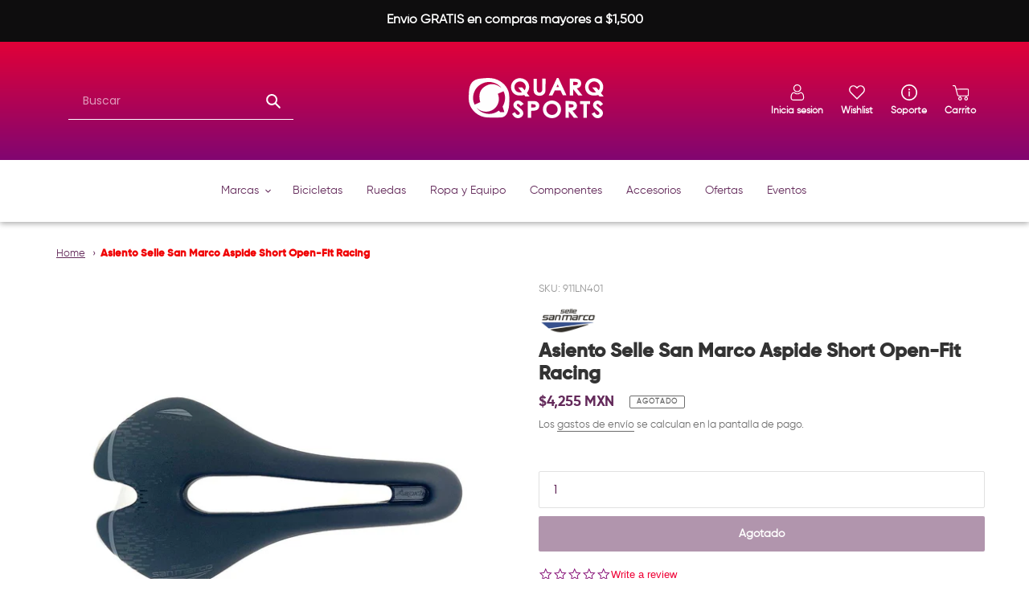

--- FILE ---
content_type: text/html; charset=utf-8
request_url: https://qsp.mx/products/asiento-selle-san-marco-aspide-short-open-fit-racing
body_size: 48807
content:
<!doctype html>
<html class="no-js" lang="es">
<head>
  <script type="text/javascript">(function e(){var e=document.createElement("script");e.type="text/javascript",e.async=true,e.src="//staticw2.yotpo.com/fvCkB1SG30EzlgEDkSXCzH39ZSaU8gwmJ7ErpX9I/widget.js";var t=document.getElementsByTagName("script")[0];t.parentNode.insertBefore(e,t)})();</script>
  <meta charset="utf-8">
  <meta http-equiv="X-UA-Compatible" content="IE=edge,chrome=1">
  <meta name="viewport" content="width=device-width,initial-scale=1">
  <meta name="theme-color" content="#642b5b">

  <link rel="preconnect" href="https://cdn.shopify.com" crossorigin>
  <link rel="preconnect" href="https://fonts.shopifycdn.com" crossorigin>
  <link rel="preconnect" href="https://monorail-edge.shopifysvc.com"><link rel="preload" href="//qsp.mx/cdn/shop/t/3/assets/theme.css?v=116080932664700252071699895768" as="style">
  <link rel="preload" as="font" href="//qsp.mx/cdn/fonts/poppins/poppins_n7.56758dcf284489feb014a026f3727f2f20a54626.woff2" type="font/woff2" crossorigin>
  <link rel="preload" as="font" href="//qsp.mx/cdn/fonts/poppins/poppins_n4.0ba78fa5af9b0e1a374041b3ceaadf0a43b41362.woff2" type="font/woff2" crossorigin>
  <link rel="preload" as="font" href="//qsp.mx/cdn/fonts/poppins/poppins_n7.56758dcf284489feb014a026f3727f2f20a54626.woff2" type="font/woff2" crossorigin>
  <link rel="preload" href="//qsp.mx/cdn/shop/t/3/assets/theme.js?v=16203573537316399521641516046" as="script">
  <link rel="preload" href="//qsp.mx/cdn/shop/t/3/assets/lazysizes.js?v=63098554868324070131641516045" as="script">
  <link
  rel="stylesheet"
  href="https://unpkg.com/swiper@8/swiper-bundle.min.css"
/>
  
<!-- Global site tag (gtag.js) - Google Ads: 10823099572 -->
<script async src="https://www.googletagmanager.com/gtag/js?id=AW-10823099572"></script>
<script>
  window.dataLayer = window.dataLayer || [];
  function gtag(){dataLayer.push(arguments);}
  gtag('js', new Date());

  gtag('config', 'AW-10823099572');
</script><link rel="canonical" href="https://qsp.mx/products/asiento-selle-san-marco-aspide-short-open-fit-racing"><link rel="shortcut icon" href="//qsp.mx/cdn/shop/files/favicon_100_32x32.png?v=1643949779" type="image/png"><title>Asiento Selle San Marco Aspide Short Open-Fit Racing
&ndash; Quarq Sports S.A. de C.V.</title><meta name="description" content="El Asiento Selle San Marco Aspide Short Open-Fit Racing está equipado con un gran orificio central (Open-Fit) que, junto con su forma compacta (250 mm, 28 mm más corto que el Aspide anterior), le permite aumentar el nivel de comodidad y encontrar más fácilmente el asiento ideal, gracias también a la gama de medidas (S3"><!-- /snippets/social-meta-tags.liquid -->


<meta property="og:site_name" content="Quarq Sports S.A. de C.V.">
<meta property="og:url" content="https://qsp.mx/products/asiento-selle-san-marco-aspide-short-open-fit-racing">
<meta property="og:title" content="Asiento Selle San Marco Aspide Short Open-Fit Racing">
<meta property="og:type" content="product">
<meta property="og:description" content="El Asiento Selle San Marco Aspide Short Open-Fit Racing está equipado con un gran orificio central (Open-Fit) que, junto con su forma compacta (250 mm, 28 mm más corto que el Aspide anterior), le permite aumentar el nivel de comodidad y encontrar más fácilmente el asiento ideal, gracias también a la gama de medidas (S3"><meta property="og:image" content="http://qsp.mx/cdn/shop/products/4310ac41d52e8cf531bc0c947500810e_ed17b22b-5d32-4410-8b86-8b55fd307010.jpg?v=1700620209">
  <meta property="og:image:secure_url" content="https://qsp.mx/cdn/shop/products/4310ac41d52e8cf531bc0c947500810e_ed17b22b-5d32-4410-8b86-8b55fd307010.jpg?v=1700620209">
  <meta property="og:image:width" content="1024">
  <meta property="og:image:height" content="1024">
  <meta property="og:price:amount" content="3,668">
  <meta property="og:price:currency" content="MXN">



<meta name="twitter:card" content="summary_large_image">
<meta name="twitter:title" content="Asiento Selle San Marco Aspide Short Open-Fit Racing">
<meta name="twitter:description" content="El Asiento Selle San Marco Aspide Short Open-Fit Racing está equipado con un gran orificio central (Open-Fit) que, junto con su forma compacta (250 mm, 28 mm más corto que el Aspide anterior), le permite aumentar el nivel de comodidad y encontrar más fácilmente el asiento ideal, gracias también a la gama de medidas (S3">

  
<style data-shopify>
:root {
    --color-text: #642b5b;
    --color-text-rgb: 100, 43, 91;
    --color-body-text: #6d6d6d;
    --color-sale-text: #DA2F0C;
    --color-small-button-text-border: #162950;
    --color-text-field: #ffffff;
    --color-text-field-text: #642b5b;
    --color-text-field-text-rgb: 100, 43, 91;

    --color-btn-primary: #642b5b;
    --color-btn-primary-darker: #401c3b;
    --color-btn-primary-text: #ffffff;

    --color-blankstate: rgba(109, 109, 109, 0.35);
    --color-blankstate-border: rgba(109, 109, 109, 0.2);
    --color-blankstate-background: rgba(109, 109, 109, 0.1);

    --color-text-focus:#401c3b;
    --color-overlay-text-focus:#e6e6e6;
    --color-btn-primary-focus:#401c3b;
    --color-btn-social-focus:#c3e0e8;
    --color-small-button-text-border-focus:#27488c;
    --predictive-search-focus:#f2f2f2;

    --color-body: #ffffff;
    --color-bg: #ffffff;
    --color-bg-rgb: 255, 255, 255;
    --color-bg-alt: rgba(109, 109, 109, 0.05);
    --color-bg-currency-selector: rgba(109, 109, 109, 0.2);

    --color-overlay-title-text: #ffffff;
    --color-image-overlay: #3d3d3d;
    --color-image-overlay-rgb: 61, 61, 61;--opacity-image-overlay: 0.0;--hover-overlay-opacity: 0.4;

    --color-border: #e8f3f6;
    --color-border-form: #e1e1e1;
    --color-border-form-darker: #c8c8c8;

    --svg-select-icon: url(//qsp.mx/cdn/shop/t/3/assets/ico-select.svg?v=80602636032346729341641853229);
    --slick-img-url: url(//qsp.mx/cdn/shop/t/3/assets/ajax-loader.gif?v=41356863302472015721641516042);

    --font-weight-body--bold: 700;
    --font-weight-body--bolder: 700;

    --font-stack-header: Poppins, sans-serif;
    --font-style-header: normal;
    --font-weight-header: 700;

    --font-stack-body: Poppins, sans-serif;
    --font-style-body: normal;
    --font-weight-body: 400;

    --font-size-header: 26;

    --font-size-base: 14;

    --font-h1-desktop: 35;
    --font-h1-mobile: 32;
    --font-h2-desktop: 20;
    --font-h2-mobile: 18;
    --font-h3-mobile: 20;
    --font-h4-desktop: 17;
    --font-h4-mobile: 15;
    --font-h5-desktop: 15;
    --font-h5-mobile: 13;
    --font-h6-desktop: 14;
    --font-h6-mobile: 12;

    --font-mega-title-large-desktop: 65;

    --font-rich-text-large: 16;
    --font-rich-text-small: 12;

    
--color-video-bg: #f2f2f2;

    
    --global-color-image-loader-primary: rgba(100, 43, 91, 0.06);
    --global-color-image-loader-secondary: rgba(100, 43, 91, 0.12);
  }
</style>


  <style>*,::after,::before{box-sizing:border-box}body{margin:0}body,html{background-color:var(--color-body)}body,button{font-size:calc(var(--font-size-base) * 1px);font-family:'Gilroy', var(--font-stack-body);font-style:var(--font-style-body);font-weight:var(--font-weight-body);color:var(--color-text);line-height:1.5}body,button{-webkit-font-smoothing:antialiased;-webkit-text-size-adjust:100%}.border-bottom{border-bottom:1px solid var(--color-border)}.btn--link{background-color:transparent;border:0;margin:0;color:var(--color-text);text-align:left}.text-right{text-align:right}.icon{display:inline-block;width:20px;height:20px;vertical-align:middle;fill:currentColor}.icon__fallback-text,.visually-hidden{position:absolute!important;overflow:hidden;clip:rect(0 0 0 0);height:1px;width:1px;margin:-1px;padding:0;border:0}svg.icon:not(.icon--full-color) circle,svg.icon:not(.icon--full-color) ellipse,svg.icon:not(.icon--full-color) g,svg.icon:not(.icon--full-color) line,svg.icon:not(.icon--full-color) path,svg.icon:not(.icon--full-color) polygon,svg.icon:not(.icon--full-color) polyline,svg.icon:not(.icon--full-color) rect,symbol.icon:not(.icon--full-color) circle,symbol.icon:not(.icon--full-color) ellipse,symbol.icon:not(.icon--full-color) g,symbol.icon:not(.icon--full-color) line,symbol.icon:not(.icon--full-color) path,symbol.icon:not(.icon--full-color) polygon,symbol.icon:not(.icon--full-color) polyline,symbol.icon:not(.icon--full-color) rect{fill:inherit;stroke:inherit}li{list-style:none}.list--inline{padding:0;margin:0}.list--inline>li{display:inline-block;margin-bottom:0;vertical-align:middle}a{color:var(--color-text);text-decoration:none}.h1,.h2,h1,h2{margin:0 0 17.5px;font-family:'Gilroy Bold', var(--font-stack-header);font-style:var(--font-style-header);font-weight:var(--font-weight-header);line-height:1.2;overflow-wrap:break-word;word-wrap:break-word}.h1 a,.h2 a,h1 a,h2 a{color:inherit;text-decoration:none;font-weight:inherit}.h1,h1{font-size:calc(((var(--font-h1-desktop))/ (var(--font-size-base))) * 1em);text-transform:none;letter-spacing:0}@media only screen and (max-width:749px){.h1,h1{font-size:calc(((var(--font-h1-mobile))/ (var(--font-size-base))) * 1em)}}.h2,h2{font-size:calc(((var(--font-h2-desktop))/ (var(--font-size-base))) * 1em);}@media only screen and (max-width:749px){.h2,h2{font-size:calc(((var(--font-h2-mobile))/ (var(--font-size-base))) * 1em)}}p{color:var(--color-body-text);margin:0 0 19.44444px;line-height: 1.59;font-weight: bold;}@media only screen and (max-width:749px){p{font-size:calc(((var(--font-size-base) - 1)/ (var(--font-size-base))) * 1em)}}p:last-child{margin-bottom:0}@media only screen and (max-width:749px){.small--hide{display:none!important}}.grid{list-style:none;margin:0;padding:0;margin: 0 -15px;}.grid::after{content:'';display:table;clear:both}@media only screen and (max-width:749px){.grid{max-width:100%;}}.grid::after{content:'';display:table;clear:both}.grid--no-gutters{margin-left:0}.grid--no-gutters .grid__item{padding-left:0}.grid--table{display:table;table-layout:fixed;width:100%}.grid--table>.grid__item{float:none;display:table-cell;vertical-align:middle}.grid__item{float:left;padding-left:30px;width:100%}@media only screen and (max-width:749px){.grid__item{padding-left:22px}}.grid__item[class*="--push"]{position:relative}@media only screen and (min-width:750px){.medium-up--one-quarter{width:25%}.medium-up--push-one-third{width:33.33%}.medium-up--one-half{width:50%}.medium-up--push-one-third{left:33.33%;position:relative}}.site-header{position:relative;background-color:var(--color-body)}@media only screen and (max-width:749px){.site-header{border-bottom:1px solid var(--color-border)}}@media only screen and (min-width:750px){.site-header{padding:0 55px}.site-header.logo--center{padding-top:30px}}.site-header__logo{margin:15px 0}.logo-align--center .site-header__logo{text-align:center;margin:0 auto}@media only screen and (max-width:749px){.logo-align--center .site-header__logo{text-align:left;margin:15px 0}}@media only screen and (max-width:749px){.site-header__logo{text-align:left}.site-header__logo img{margin:0}}.site-header__logo-link{display:inline-block;word-break:break-word}@media only screen and (min-width:750px){.logo-align--center .site-header__logo-link{margin:0 auto}}.site-header__logo-image{display:block}@media only screen and (min-width:750px){.site-header__logo-image{margin:0 auto}}.site-header__logo-image img{width:100%}.site-header__logo-image--centered img{margin:0 auto}.site-header__logo img{display:block}.site-header__icons{position:relative;white-space:nowrap}@media only screen and (max-width:749px){.site-header__icons{width:auto;padding-right:13px}.site-header__icons .btn--link,.site-header__icons .site-header__cart{font-size:calc(((var(--font-size-base))/ (var(--font-size-base))) * 1em)}}.site-header__icons-wrapper{position:relative;display:-webkit-flex;display:-ms-flexbox;display:flex;width:100%;-ms-flex-align:center;-webkit-align-items:center;-moz-align-items:center;-ms-align-items:center;-o-align-items:center;align-items:center;-webkit-justify-content:flex-end;-ms-justify-content:flex-end;justify-content:flex-end}.site-header__account,.site-header__cart,.site-header__search{position:relative}.site-header__search.site-header__icon{display:none}@media only screen and (min-width:1400px){.site-header__search.site-header__icon{display:block}}.site-header__search-toggle{display:block}@media only screen and (min-width:750px){.site-header__account,.site-header__cart{padding:10px 11px}}.site-header__cart-title,.site-header__search-title{position:absolute!important;overflow:hidden;clip:rect(0 0 0 0);height:1px;width:1px;margin:-1px;padding:0;border:0;display:block;vertical-align:middle}.site-header__cart-title{margin-right:3px}.site-header__cart-count{display:flex;align-items:center;justify-content:center;position:absolute;right:.4rem;top:.2rem;font-weight:700;background-color:var(--color-btn-primary);color:var(--color-btn-primary-text);border-radius:50%;min-width:1em;height:1em}.site-header__cart-count span{font-family:HelveticaNeue,"Helvetica Neue",Helvetica,Arial,sans-serif;font-size:calc(11em / 16);line-height:1}@media only screen and (max-width:749px){.site-header__cart-count{top:calc(7em / 16);right:0;border-radius:50%;min-width:calc(19em / 16);height:calc(19em / 16)}}@media only screen and (max-width:749px){.site-header__cart-count span{padding:.25em calc(6em / 16);font-size:12px}}.site-header__menu{display:none}@media only screen and (max-width:749px){.site-header__icon{display:inline-block;vertical-align:middle;padding:10px 11px;margin:0}}@media only screen and (min-width:750px){.site-header__icon .icon-search{margin-right:3px}}.announcement-bar{z-index:10;position:relative;text-align:center;border-bottom:1px solid transparent;padding:2px}.announcement-bar__link{display:block}.announcement-bar__message{display:block;padding:11px 22px;font-size:calc(((16)/ (var(--font-size-base))) * 1em);font-weight:var(--font-weight-header)}@media only screen and (min-width:750px){.announcement-bar__message{padding-left:55px;padding-right:55px}}.site-nav{position:relative;padding:0;text-align:center;padding:25px 0;  box-shadow: 0 2px 7px 0 rgba(0, 0, 0, 0.34);z-index:1;background-color: #fff;}.site-nav a{padding:3px 13px}.site-nav__link{display:block;white-space:nowrap}.site-nav__link .icon-chevron-down{width:calc(8em / 16);height:calc(8em / 16);margin-left:.5rem}.site-nav__link--active .site-nav__label{color: #f00205;font-family:"Gilroy Bold";}.site-nav__link--button{border:none;background-color:transparent;padding:3px 10px}.site-header__mobile-nav{z-index:11;position:relative;background-color:var(--color-body)}@media only screen and (max-width:749px){.site-header__mobile-nav{display:-webkit-flex;display:-ms-flexbox;display:flex;width:100%;-ms-flex-align:center;-webkit-align-items:center;-moz-align-items:center;-ms-align-items:center;-o-align-items:center;align-items:center}}.mobile-nav--open .icon-close{display:none}.main-content{opacity:0}.main-content .shopify-section{display:none}.main-content .shopify-section:first-child{display:inherit}.critical-hidden{display:none}</style>

  <script>
    window.performance.mark('debut:theme_stylesheet_loaded.start');

    function onLoadStylesheet() {
      performance.mark('debut:theme_stylesheet_loaded.end');
      performance.measure('debut:theme_stylesheet_loaded', 'debut:theme_stylesheet_loaded.start', 'debut:theme_stylesheet_loaded.end');

      var url = "//qsp.mx/cdn/shop/t/3/assets/theme.css?v=116080932664700252071699895768";
      var link = document.querySelector('link[href="' + url + '"]');
      link.loaded = true;
      link.dispatchEvent(new Event('load'));
    }
  </script>

  <link rel="stylesheet" href="//qsp.mx/cdn/shop/t/3/assets/theme.css?v=116080932664700252071699895768" type="text/css" media="print" onload="this.media='all';onLoadStylesheet()">

  <style>
    @font-face {
  font-family: Poppins;
  font-weight: 700;
  font-style: normal;
  font-display: swap;
  src: url("//qsp.mx/cdn/fonts/poppins/poppins_n7.56758dcf284489feb014a026f3727f2f20a54626.woff2") format("woff2"),
       url("//qsp.mx/cdn/fonts/poppins/poppins_n7.f34f55d9b3d3205d2cd6f64955ff4b36f0cfd8da.woff") format("woff");
}

    @font-face {
  font-family: Poppins;
  font-weight: 400;
  font-style: normal;
  font-display: swap;
  src: url("//qsp.mx/cdn/fonts/poppins/poppins_n4.0ba78fa5af9b0e1a374041b3ceaadf0a43b41362.woff2") format("woff2"),
       url("//qsp.mx/cdn/fonts/poppins/poppins_n4.214741a72ff2596839fc9760ee7a770386cf16ca.woff") format("woff");
}

    @font-face {
  font-family: Poppins;
  font-weight: 700;
  font-style: normal;
  font-display: swap;
  src: url("//qsp.mx/cdn/fonts/poppins/poppins_n7.56758dcf284489feb014a026f3727f2f20a54626.woff2") format("woff2"),
       url("//qsp.mx/cdn/fonts/poppins/poppins_n7.f34f55d9b3d3205d2cd6f64955ff4b36f0cfd8da.woff") format("woff");
}

    @font-face {
  font-family: Poppins;
  font-weight: 700;
  font-style: normal;
  font-display: swap;
  src: url("//qsp.mx/cdn/fonts/poppins/poppins_n7.56758dcf284489feb014a026f3727f2f20a54626.woff2") format("woff2"),
       url("//qsp.mx/cdn/fonts/poppins/poppins_n7.f34f55d9b3d3205d2cd6f64955ff4b36f0cfd8da.woff") format("woff");
}

    @font-face {
  font-family: Poppins;
  font-weight: 400;
  font-style: italic;
  font-display: swap;
  src: url("//qsp.mx/cdn/fonts/poppins/poppins_i4.846ad1e22474f856bd6b81ba4585a60799a9f5d2.woff2") format("woff2"),
       url("//qsp.mx/cdn/fonts/poppins/poppins_i4.56b43284e8b52fc64c1fd271f289a39e8477e9ec.woff") format("woff");
}

    @font-face {
  font-family: Poppins;
  font-weight: 700;
  font-style: italic;
  font-display: swap;
  src: url("//qsp.mx/cdn/fonts/poppins/poppins_i7.42fd71da11e9d101e1e6c7932199f925f9eea42d.woff2") format("woff2"),
       url("//qsp.mx/cdn/fonts/poppins/poppins_i7.ec8499dbd7616004e21155106d13837fff4cf556.woff") format("woff");
}

  </style>

  <script>const moneyFormat = "${{amount_no_decimals}} MXN"
var theme = {
      breakpoints: {
        medium: 750,
        large: 990,
        widescreen: 1400
      },
      strings: {
        addToCart: "Agregar al carrito",
        soldOut: "Agotado",
        unavailable: "No disponible",
        regularPrice: "Precio habitual",
        salePrice: "Precio de venta",
        sale: "Oferta",
        fromLowestPrice: "desde [price]",
        vendor: "Proveedor",
        showMore: "Ver más",
        showLess: "Mostrar menos",
        searchFor: "Buscar",
        addressError: "No se puede encontrar esa dirección",
        addressNoResults: "No results for that address",
        addressQueryLimit: "Se ha excedido el límite de uso de la API de Google . Considere la posibilidad de actualizar a un \u003ca href=\"https:\/\/developers.google.com\/maps\/premium\/usage-limits\"\u003ePlan Premium\u003c\/a\u003e.",
        authError: "Hubo un problema de autenticación con su cuenta de Google Maps.",
        newWindow: "Abre en una nueva ventana.",
        external: "Abre sitio externo.",
        newWindowExternal: "Abre sitio externo externo en una nueva ventana.",
        removeLabel: "Eliminar [product]",
        update: "Actualizar carrito",
        quantity: "Cantidad",
        discountedTotal: "Descuento total",
        regularTotal: "Precio regular total",
        priceColumn: "Ver la columna de Precio para detalles del descuento.",
        quantityMinimumMessage: "La cantidad debe ser 1 o más",
        cartError: "Se ha producido un error al actualizar tu carrito. Vuelve a intentarlo.",
        removedItemMessage: "Eliminó \u003cspan class=\"cart__removed-product-details\"\u003e([quantity]) [link]\u003c\/span\u003e de tu carrito.",
        unitPrice: "Precio unitario",
        unitPriceSeparator: "por",
        oneCartCount: "1 artículo",
        otherCartCount: "[count] artículos",
        quantityLabel: "Cantidad: [count]",
        products: "Productos",
        loading: "Cargando",
        number_of_results: "[result_number] de [results_count]",
        number_of_results_found: "[results_count] resultados encontrados",
        one_result_found: "1 resultado encontrado"
      },
      moneyFormat: moneyFormat,
      moneyFormatWithCurrency: "${{amount_no_decimals}} MXN",
      settings: {
        predictiveSearchEnabled: true,
        predictiveSearchShowPrice: false,
        predictiveSearchShowVendor: false
      },
      stylesheet: "//qsp.mx/cdn/shop/t/3/assets/theme.css?v=116080932664700252071699895768"
    };document.documentElement.className = document.documentElement.className.replace('no-js', 'js');
  </script><script src="//qsp.mx/cdn/shop/t/3/assets/theme.js?v=16203573537316399521641516046" defer="defer"></script>
  <script src="//qsp.mx/cdn/shop/t/3/assets/lazysizes.js?v=63098554868324070131641516045" async="async"></script>
  <script src="//qsp.mx/cdn/shop/t/3/assets/wishlist.js?v=174181237907271460391645602392" type="text/javascript"></script> 

  <script type="text/javascript">
    if (window.MSInputMethodContext && document.documentMode) {
      var scripts = document.getElementsByTagName('script')[0];
      var polyfill = document.createElement("script");
      polyfill.defer = true;
      polyfill.src = "//qsp.mx/cdn/shop/t/3/assets/ie11CustomProperties.min.js?v=146208399201472936201641516044";

      scripts.parentNode.insertBefore(polyfill, scripts);
    }
  </script>

  <script>window.performance && window.performance.mark && window.performance.mark('shopify.content_for_header.start');</script><meta name="facebook-domain-verification" content="767t6rvp7hhznur30anjoyfdc3hq1g">
<meta name="facebook-domain-verification" content="ywdmld02f3yz1al047ps28u66qusq8">
<meta name="google-site-verification" content="Ork6X7JdAwwj_kzWLMut3LXDF1ZlffrttI7TrGM1Xjo">
<meta id="shopify-digital-wallet" name="shopify-digital-wallet" content="/56575983754/digital_wallets/dialog">
<meta name="shopify-checkout-api-token" content="9834ab050d031aad774bbae46518a871">
<meta id="in-context-paypal-metadata" data-shop-id="56575983754" data-venmo-supported="false" data-environment="production" data-locale="es_ES" data-paypal-v4="true" data-currency="MXN">
<link rel="alternate" type="application/json+oembed" href="https://qsp.mx/products/asiento-selle-san-marco-aspide-short-open-fit-racing.oembed">
<script async="async" src="/checkouts/internal/preloads.js?locale=es-MX"></script>
<script id="shopify-features" type="application/json">{"accessToken":"9834ab050d031aad774bbae46518a871","betas":["rich-media-storefront-analytics"],"domain":"qsp.mx","predictiveSearch":true,"shopId":56575983754,"locale":"es"}</script>
<script>var Shopify = Shopify || {};
Shopify.shop = "quarq-sp.myshopify.com";
Shopify.locale = "es";
Shopify.currency = {"active":"MXN","rate":"1.0"};
Shopify.country = "MX";
Shopify.theme = {"name":"Quarq Sports","id":122539606154,"schema_name":"Debut","schema_version":"17.14.1","theme_store_id":796,"role":"main"};
Shopify.theme.handle = "null";
Shopify.theme.style = {"id":null,"handle":null};
Shopify.cdnHost = "qsp.mx/cdn";
Shopify.routes = Shopify.routes || {};
Shopify.routes.root = "/";</script>
<script type="module">!function(o){(o.Shopify=o.Shopify||{}).modules=!0}(window);</script>
<script>!function(o){function n(){var o=[];function n(){o.push(Array.prototype.slice.apply(arguments))}return n.q=o,n}var t=o.Shopify=o.Shopify||{};t.loadFeatures=n(),t.autoloadFeatures=n()}(window);</script>
<script id="shop-js-analytics" type="application/json">{"pageType":"product"}</script>
<script defer="defer" async type="module" src="//qsp.mx/cdn/shopifycloud/shop-js/modules/v2/client.init-shop-cart-sync_2Gr3Q33f.es.esm.js"></script>
<script defer="defer" async type="module" src="//qsp.mx/cdn/shopifycloud/shop-js/modules/v2/chunk.common_noJfOIa7.esm.js"></script>
<script defer="defer" async type="module" src="//qsp.mx/cdn/shopifycloud/shop-js/modules/v2/chunk.modal_Deo2FJQo.esm.js"></script>
<script type="module">
  await import("//qsp.mx/cdn/shopifycloud/shop-js/modules/v2/client.init-shop-cart-sync_2Gr3Q33f.es.esm.js");
await import("//qsp.mx/cdn/shopifycloud/shop-js/modules/v2/chunk.common_noJfOIa7.esm.js");
await import("//qsp.mx/cdn/shopifycloud/shop-js/modules/v2/chunk.modal_Deo2FJQo.esm.js");

  window.Shopify.SignInWithShop?.initShopCartSync?.({"fedCMEnabled":true,"windoidEnabled":true});

</script>
<script>(function() {
  var isLoaded = false;
  function asyncLoad() {
    if (isLoaded) return;
    isLoaded = true;
    var urls = ["https:\/\/chimpstatic.com\/mcjs-connected\/js\/users\/bd3dd16f805e1a1ac891c5562\/69cd0e3f9d70e206e2dc23176.js?shop=quarq-sp.myshopify.com","https:\/\/cdn-app.cart-bot.net\/public\/js\/append.js?shop=quarq-sp.myshopify.com","https:\/\/cdn.shopify.com\/s\/files\/1\/0033\/3538\/9233\/files\/pushdaddy_a3.js?shop=quarq-sp.myshopify.com"];
    for (var i = 0; i < urls.length; i++) {
      var s = document.createElement('script');
      s.type = 'text/javascript';
      s.async = true;
      s.src = urls[i];
      var x = document.getElementsByTagName('script')[0];
      x.parentNode.insertBefore(s, x);
    }
  };
  if(window.attachEvent) {
    window.attachEvent('onload', asyncLoad);
  } else {
    window.addEventListener('load', asyncLoad, false);
  }
})();</script>
<script id="__st">var __st={"a":56575983754,"offset":-21600,"reqid":"962706be-db96-4767-b78b-f140e2d738bb-1769261728","pageurl":"qsp.mx\/products\/asiento-selle-san-marco-aspide-short-open-fit-racing","u":"08b9d1d3e9c3","p":"product","rtyp":"product","rid":6839798366346};</script>
<script>window.ShopifyPaypalV4VisibilityTracking = true;</script>
<script id="captcha-bootstrap">!function(){'use strict';const t='contact',e='account',n='new_comment',o=[[t,t],['blogs',n],['comments',n],[t,'customer']],c=[[e,'customer_login'],[e,'guest_login'],[e,'recover_customer_password'],[e,'create_customer']],r=t=>t.map((([t,e])=>`form[action*='/${t}']:not([data-nocaptcha='true']) input[name='form_type'][value='${e}']`)).join(','),a=t=>()=>t?[...document.querySelectorAll(t)].map((t=>t.form)):[];function s(){const t=[...o],e=r(t);return a(e)}const i='password',u='form_key',d=['recaptcha-v3-token','g-recaptcha-response','h-captcha-response',i],f=()=>{try{return window.sessionStorage}catch{return}},m='__shopify_v',_=t=>t.elements[u];function p(t,e,n=!1){try{const o=window.sessionStorage,c=JSON.parse(o.getItem(e)),{data:r}=function(t){const{data:e,action:n}=t;return t[m]||n?{data:e,action:n}:{data:t,action:n}}(c);for(const[e,n]of Object.entries(r))t.elements[e]&&(t.elements[e].value=n);n&&o.removeItem(e)}catch(o){console.error('form repopulation failed',{error:o})}}const l='form_type',E='cptcha';function T(t){t.dataset[E]=!0}const w=window,h=w.document,L='Shopify',v='ce_forms',y='captcha';let A=!1;((t,e)=>{const n=(g='f06e6c50-85a8-45c8-87d0-21a2b65856fe',I='https://cdn.shopify.com/shopifycloud/storefront-forms-hcaptcha/ce_storefront_forms_captcha_hcaptcha.v1.5.2.iife.js',D={infoText:'Protegido por hCaptcha',privacyText:'Privacidad',termsText:'Términos'},(t,e,n)=>{const o=w[L][v],c=o.bindForm;if(c)return c(t,g,e,D).then(n);var r;o.q.push([[t,g,e,D],n]),r=I,A||(h.body.append(Object.assign(h.createElement('script'),{id:'captcha-provider',async:!0,src:r})),A=!0)});var g,I,D;w[L]=w[L]||{},w[L][v]=w[L][v]||{},w[L][v].q=[],w[L][y]=w[L][y]||{},w[L][y].protect=function(t,e){n(t,void 0,e),T(t)},Object.freeze(w[L][y]),function(t,e,n,w,h,L){const[v,y,A,g]=function(t,e,n){const i=e?o:[],u=t?c:[],d=[...i,...u],f=r(d),m=r(i),_=r(d.filter((([t,e])=>n.includes(e))));return[a(f),a(m),a(_),s()]}(w,h,L),I=t=>{const e=t.target;return e instanceof HTMLFormElement?e:e&&e.form},D=t=>v().includes(t);t.addEventListener('submit',(t=>{const e=I(t);if(!e)return;const n=D(e)&&!e.dataset.hcaptchaBound&&!e.dataset.recaptchaBound,o=_(e),c=g().includes(e)&&(!o||!o.value);(n||c)&&t.preventDefault(),c&&!n&&(function(t){try{if(!f())return;!function(t){const e=f();if(!e)return;const n=_(t);if(!n)return;const o=n.value;o&&e.removeItem(o)}(t);const e=Array.from(Array(32),(()=>Math.random().toString(36)[2])).join('');!function(t,e){_(t)||t.append(Object.assign(document.createElement('input'),{type:'hidden',name:u})),t.elements[u].value=e}(t,e),function(t,e){const n=f();if(!n)return;const o=[...t.querySelectorAll(`input[type='${i}']`)].map((({name:t})=>t)),c=[...d,...o],r={};for(const[a,s]of new FormData(t).entries())c.includes(a)||(r[a]=s);n.setItem(e,JSON.stringify({[m]:1,action:t.action,data:r}))}(t,e)}catch(e){console.error('failed to persist form',e)}}(e),e.submit())}));const S=(t,e)=>{t&&!t.dataset[E]&&(n(t,e.some((e=>e===t))),T(t))};for(const o of['focusin','change'])t.addEventListener(o,(t=>{const e=I(t);D(e)&&S(e,y())}));const B=e.get('form_key'),M=e.get(l),P=B&&M;t.addEventListener('DOMContentLoaded',(()=>{const t=y();if(P)for(const e of t)e.elements[l].value===M&&p(e,B);[...new Set([...A(),...v().filter((t=>'true'===t.dataset.shopifyCaptcha))])].forEach((e=>S(e,t)))}))}(h,new URLSearchParams(w.location.search),n,t,e,['guest_login'])})(!1,!0)}();</script>
<script integrity="sha256-4kQ18oKyAcykRKYeNunJcIwy7WH5gtpwJnB7kiuLZ1E=" data-source-attribution="shopify.loadfeatures" defer="defer" src="//qsp.mx/cdn/shopifycloud/storefront/assets/storefront/load_feature-a0a9edcb.js" crossorigin="anonymous"></script>
<script data-source-attribution="shopify.dynamic_checkout.dynamic.init">var Shopify=Shopify||{};Shopify.PaymentButton=Shopify.PaymentButton||{isStorefrontPortableWallets:!0,init:function(){window.Shopify.PaymentButton.init=function(){};var t=document.createElement("script");t.src="https://qsp.mx/cdn/shopifycloud/portable-wallets/latest/portable-wallets.es.js",t.type="module",document.head.appendChild(t)}};
</script>
<script data-source-attribution="shopify.dynamic_checkout.buyer_consent">
  function portableWalletsHideBuyerConsent(e){var t=document.getElementById("shopify-buyer-consent"),n=document.getElementById("shopify-subscription-policy-button");t&&n&&(t.classList.add("hidden"),t.setAttribute("aria-hidden","true"),n.removeEventListener("click",e))}function portableWalletsShowBuyerConsent(e){var t=document.getElementById("shopify-buyer-consent"),n=document.getElementById("shopify-subscription-policy-button");t&&n&&(t.classList.remove("hidden"),t.removeAttribute("aria-hidden"),n.addEventListener("click",e))}window.Shopify?.PaymentButton&&(window.Shopify.PaymentButton.hideBuyerConsent=portableWalletsHideBuyerConsent,window.Shopify.PaymentButton.showBuyerConsent=portableWalletsShowBuyerConsent);
</script>
<script data-source-attribution="shopify.dynamic_checkout.cart.bootstrap">document.addEventListener("DOMContentLoaded",(function(){function t(){return document.querySelector("shopify-accelerated-checkout-cart, shopify-accelerated-checkout")}if(t())Shopify.PaymentButton.init();else{new MutationObserver((function(e,n){t()&&(Shopify.PaymentButton.init(),n.disconnect())})).observe(document.body,{childList:!0,subtree:!0})}}));
</script>
<link id="shopify-accelerated-checkout-styles" rel="stylesheet" media="screen" href="https://qsp.mx/cdn/shopifycloud/portable-wallets/latest/accelerated-checkout-backwards-compat.css" crossorigin="anonymous">
<style id="shopify-accelerated-checkout-cart">
        #shopify-buyer-consent {
  margin-top: 1em;
  display: inline-block;
  width: 100%;
}

#shopify-buyer-consent.hidden {
  display: none;
}

#shopify-subscription-policy-button {
  background: none;
  border: none;
  padding: 0;
  text-decoration: underline;
  font-size: inherit;
  cursor: pointer;
}

#shopify-subscription-policy-button::before {
  box-shadow: none;
}

      </style>

<script>window.performance && window.performance.mark && window.performance.mark('shopify.content_for_header.end');</script>


 
    

<!-- BEGIN app block: shopify://apps/yotpo-product-reviews/blocks/settings/eb7dfd7d-db44-4334-bc49-c893b51b36cf -->


<script type="text/javascript">
  (function e(){var e=document.createElement("script");
  e.type="text/javascript",e.async=true,
  e.src="//staticw2.yotpo.com//widget.js?lang=es";
  var t=document.getElementsByTagName("script")[0];
  t.parentNode.insertBefore(e,t)})();
</script>



  
<!-- END app block --><!-- BEGIN app block: shopify://apps/king-product-options-variant/blocks/app-embed/ce104259-52b1-4720-9ecf-76b34cae0401 -->
    
        <!-- BEGIN app snippet: option.v1 --><link href="//cdn.shopify.com/extensions/019b4e43-a383-7f0c-979c-7303d462adcd/king-product-options-variant-70/assets/ymq-option.css" rel="stylesheet" type="text/css" media="all" />
<link async href='https://option.ymq.cool/option/bottom.css' rel='stylesheet'> 
<style id="ymq-jsstyle"></style>
<script data-asyncLoad='asyncLoad' data-mbAt2ktK3Dmszf6K="mbAt2ktK3Dmszf6K">
    window.best_option = window.best_option || {}; 

    best_option.shop = `quarq-sp.myshopify.com`; 

    best_option.page = `product`; 

    best_option.ymq_option_branding = {}; 
      
        best_option.ymq_option_branding = {"button":{"--button-background-checked-color":"#000000","--button-background-color":"#FFFFFF","--button-background-disabled-color":"#FFFFFF","--button-border-checked-color":"#000000","--button-border-color":"#000000","--button-border-disabled-color":"#000000","--button-font-checked-color":"#FFFFFF","--button-font-disabled-color":"#cccccc","--button-font-color":"#000000","--button-border-radius":"4","--button-font-size":"16","--button-line-height":"20","--button-margin-l-r":"4","--button-margin-u-d":"4","--button-padding-l-r":"16","--button-padding-u-d":"10"},"radio":{"--radio-border-color":"#BBC1E1","--radio-border-checked-color":"#BBC1E1","--radio-border-disabled-color":"#BBC1E1","--radio-border-hover-color":"#BBC1E1","--radio-background-color":"#FFFFFF","--radio-background-checked-color":"#275EFE","--radio-background-disabled-color":"#E1E6F9","--radio-background-hover-color":"#FFFFFF","--radio-inner-color":"#E1E6F9","--radio-inner-checked-color":"#FFFFFF","--radio-inner-disabled-color":"#FFFFFF"},"input":{"--input-background-checked-color":"#FFFFFF","--input-background-color":"#FFFFFF","--input-border-checked-color":"#000000","--input-border-color":"#717171","--input-font-checked-color":"#000000","--input-font-color":"#000000","--input-border-radius":"4","--input-font-size":"14","--input-padding-l-r":"16","--input-padding-u-d":"9","--input-width":"100","--input-max-width":"400"},"select":{"--select-border-color":"#000000","--select-border-checked-color":"#000000","--select-background-color":"#FFFFFF","--select-background-checked-color":"#FFFFFF","--select-font-color":"#000000","--select-font-checked-color":"#000000","--select-option-background-color":"#FFFFFF","--select-option-background-checked-color":"#F5F9FF","--select-option-background-disabled-color":"#FFFFFF","--select-option-font-color":"#000000","--select-option-font-checked-color":"#000000","--select-option-font-disabled-color":"#CCCCCC","--select-padding-u-d":"9","--select-padding-l-r":"16","--select-option-padding-u-d":"9","--select-option-padding-l-r":"16","--select-width":"100","--select-max-width":"400","--select-font-size":"14","--select-border-radius":"0"},"multiple":{"--multiple-background-color":"#F5F9FF","--multiple-font-color":"#000000","--multiple-padding-u-d":"2","--multiple-padding-l-r":"8","--multiple-font-size":"12","--multiple-border-radius":"0"},"img":{"--img-border-color":"#E1E1E1","--img-border-checked-color":"#000000","--img-border-disabled-color":"#000000","--img-width":"50","--img-height":"50","--img-margin-u-d":"2","--img-margin-l-r":"2","--img-border-radius":"4"},"upload":{"--upload-background-color":"#409EFF","--upload-font-color":"#FFFFFF","--upload-border-color":"#409EFF","--upload-padding-u-d":"12","--upload-padding-l-r":"20","--upload-font-size":"12","--upload-border-radius":"4"},"cart":{"--cart-border-color":"#000000","--buy-border-color":"#000000","--cart-border-hover-color":"#000000","--buy-border-hover-color":"#000000","--cart-background-color":"#000000","--buy-background-color":"#000000","--cart-background-hover-color":"#000000","--buy-background-hover-color":"#000000","--cart-font-color":"#FFFFFF","--buy-font-color":"#FFFFFF","--cart-font-hover-color":"#FFFFFF","--buy-font-hover-color":"#FFFFFF","--cart-padding-u-d":"12","--cart-padding-l-r":"16","--buy-padding-u-d":"12","--buy-padding-l-r":"16","--cart-margin-u-d":"4","--cart-margin-l-r":"0","--buy-margin-u-d":"4","--buy-margin-l-r":"0","--cart-width":"100","--cart-max-width":"800","--buy-width":"100","--buy-max-width":"800","--cart-font-size":"14","--cart-border-radius":"0","--buy-font-size":"14","--buy-border-radius":"0"},"quantity":{"--quantity-border-color":"#A6A3A3","--quantity-font-color":"#000000","--quantity-background-color":"#FFFFFF","--quantity-width":"150","--quantity-height":"40","--quantity-font-size":"14","--quantity-border-radius":"0"},"global":{"--global-title-color":"#000000","--global-help-color":"#000000","--global-error-color":"#DC3545","--global-title-font-size":"14","--global-help-font-size":"12","--global-error-font-size":"12","--global-margin-top":"0","--global-margin-bottom":"20","--global-margin-left":"0","--global-margin-right":"0","--global-title-margin-top":"0","--global-title-margin-bottom":"5","--global-title-margin-left":"0","--global-title-margin-right":"0","--global-help-margin-top":"5","--global-help-margin-bottom":"0","--global-help-margin-left":"0","--global-help-margin-right":"0","--global-error-margin-top":"5","--global-error-margin-bottom":"0","--global-error-margin-left":"0","--global-error-margin-right":"0"},"discount":{"--new-discount-normal-color":"#1878B9","--new-discount-error-color":"#E22120","--new-discount-layout":"flex-end"},"lan":{"require":"This is a required field.","email":"Please enter a valid email address.","phone":"Please enter the correct phone.","number":"Please enter an number.","integer":"Please enter an integer.","min_char":"Please enter no less than %s characters.","max_char":"Please enter no more than %s characters.","max_s":"Please choose less than %s options.","min_s":"Please choose more than %s options.","total_s":"Please choose %s options.","min":"Please enter no less than %s.","max":"Please enter no more than %s.","currency":"MXN","sold_out":"sold out","please_choose":"Please choose","add_to_cart":"ADD TO CART","buy_it_now":"BUY IT NOW","add_price_text":"Selection will add %s to the price","discount_code":"Discount code","application":"Apply","discount_error1":"Enter a valid discount code","discount_error2":"discount code isn't valid for the items in your cart"},"price":{"--price-border-color":"#000000","--price-background-color":"#FFFFFF","--price-font-color":"#000000","--price-price-font-color":"#03de90","--price-padding-u-d":"9","--price-padding-l-r":"16","--price-width":"100","--price-max-width":"400","--price-font-size":"14","--price-border-radius":"0"},"extra":{"is_show":"0","plan":"0","quantity-box":"0","price-value":"3,4,15,6,16,7","variant-original-margin-bottom":"15","strong-dorp-down":0,"radio-unchecked":1,"close-cart-rate":1,"automic-swatch-ajax":1,"img-option-bigger":0,"add-button-reload":1,"version":200,"img_cdn":1,"show_wholesale_pricing_fixed":0,"real-time-upload":1,"buy-now-new":1,"option_value_split":", ","form-box-new":1,"open-theme-ajax-cart":1,"open-theme-buy-now":1}}; 
     
        
    best_option.product = {"id":6839798366346,"title":"Asiento Selle San Marco Aspide Short Open-Fit Racing","handle":"asiento-selle-san-marco-aspide-short-open-fit-racing","description":"\u003cp\u003eEl Asiento Selle San Marco Aspide Short Open-Fit Racing está equipado con un gran orificio central (Open-Fit) que, junto con su forma compacta (250 mm, 28 mm más corto que el Aspide anterior), le permite aumentar el nivel de comodidad y encontrar más fácilmente el asiento ideal, gracias también a la gama de medidas (S3 – Estrecho o L3 – Ancho) proporcionada por el sistema idmatch.\u003c\/p\u003e","published_at":"2022-06-08T11:55:12-05:00","created_at":"2022-05-02T15:01:59-05:00","vendor":"Selle San Marco","type":"Asiento","tags":[],"price":366800,"price_min":366800,"price_max":366800,"available":false,"price_varies":false,"compare_at_price":0,"compare_at_price_min":0,"compare_at_price_max":0,"compare_at_price_varies":false,"variants":[{"id":41101167689866,"title":"250 x 139 MM","option1":"250 x 139 MM","option2":null,"option3":null,"sku":"911LN401","requires_shipping":true,"taxable":true,"featured_image":null,"available":false,"name":"Asiento Selle San Marco Aspide Short Open-Fit Racing - 250 x 139 MM","public_title":"250 x 139 MM","options":["250 x 139 MM"],"price":366800,"weight":0,"compare_at_price":0,"inventory_management":"shopify","barcode":"8009456110204","requires_selling_plan":false,"selling_plan_allocations":[]},{"id":41101167722634,"title":"250 x 155 MM","option1":"250 x 155 MM","option2":null,"option3":null,"sku":"911LW401","requires_shipping":true,"taxable":true,"featured_image":null,"available":false,"name":"Asiento Selle San Marco Aspide Short Open-Fit Racing - 250 x 155 MM","public_title":"250 x 155 MM","options":["250 x 155 MM"],"price":366800,"weight":0,"compare_at_price":0,"inventory_management":"shopify","barcode":null,"requires_selling_plan":false,"selling_plan_allocations":[]}],"images":["\/\/qsp.mx\/cdn\/shop\/products\/4310ac41d52e8cf531bc0c947500810e_ed17b22b-5d32-4410-8b86-8b55fd307010.jpg?v=1700620209"],"featured_image":"\/\/qsp.mx\/cdn\/shop\/products\/4310ac41d52e8cf531bc0c947500810e_ed17b22b-5d32-4410-8b86-8b55fd307010.jpg?v=1700620209","options":["Medida"],"media":[{"alt":null,"id":25556851654794,"position":1,"preview_image":{"aspect_ratio":1.0,"height":1024,"width":1024,"src":"\/\/qsp.mx\/cdn\/shop\/products\/4310ac41d52e8cf531bc0c947500810e_ed17b22b-5d32-4410-8b86-8b55fd307010.jpg?v=1700620209"},"aspect_ratio":1.0,"height":1024,"media_type":"image","src":"\/\/qsp.mx\/cdn\/shop\/products\/4310ac41d52e8cf531bc0c947500810e_ed17b22b-5d32-4410-8b86-8b55fd307010.jpg?v=1700620209","width":1024}],"requires_selling_plan":false,"selling_plan_groups":[],"content":"\u003cp\u003eEl Asiento Selle San Marco Aspide Short Open-Fit Racing está equipado con un gran orificio central (Open-Fit) que, junto con su forma compacta (250 mm, 28 mm más corto que el Aspide anterior), le permite aumentar el nivel de comodidad y encontrar más fácilmente el asiento ideal, gracias también a la gama de medidas (S3 – Estrecho o L3 – Ancho) proporcionada por el sistema idmatch.\u003c\/p\u003e"}; 

    best_option.ymq_has_only_default_variant = true; 
     
        best_option.ymq_has_only_default_variant = false; 
     

    
        best_option.ymq_status = {}; 
         

        best_option.ymq_variantjson = {}; 
         

        best_option.ymq_option_data = {}; 
        

        best_option.ymq_option_condition = {}; 
         
            
    


    best_option.product_collections = {};
    
        best_option.product_collections[267805655178] = {"id":267805655178,"handle":"accesorios-sillines","title":"ASIENTOS","updated_at":"2022-11-22T00:01:23-06:00","body_html":"","published_at":"2022-02-21T23:41:57-06:00","sort_order":"best-selling","template_suffix":"","disjunctive":true,"rules":[{"column":"vendor","relation":"equals","condition":"Selle San Marco"}],"published_scope":"web","image":{"created_at":"2022-06-08T12:30:51-05:00","alt":null,"width":600,"height":259,"src":"\/\/qsp.mx\/cdn\/shop\/collections\/asiento.png?v=1654709452"}};
    
        best_option.product_collections[267806933130] = {"id":267806933130,"handle":"accesorios-pedales","title":"COMPONENTES","updated_at":"2024-04-18T21:00:13-06:00","body_html":"","published_at":"2022-02-21T23:42:25-06:00","sort_order":"best-selling","template_suffix":"","disjunctive":true,"rules":[{"column":"title","relation":"contains","condition":"Pedales"},{"column":"title","relation":"contains","condition":"Potencias"},{"column":"title","relation":"contains","condition":"Balata"},{"column":"title","relation":"contains","condition":"Aerobarra"},{"column":"title","relation":"contains","condition":"Asiento"},{"column":"title","relation":"contains","condition":"Cadena"},{"column":"title","relation":"contains","condition":"Llanta"},{"column":"title","relation":"contains","condition":"Manubrio"},{"column":"title","relation":"contains","condition":"Maza"},{"column":"title","relation":"contains","condition":"Bloqueo"},{"column":"title","relation":"contains","condition":"Freno"},{"column":"title","relation":"contains","condition":"Palanca"},{"column":"title","relation":"contains","condition":"Cinta de Manubrio"},{"column":"title","relation":"contains","condition":"Placas"},{"column":"title","relation":"contains","condition":"Cassette"},{"column":"title","relation":"contains","condition":"Poste"},{"column":"title","relation":"contains","condition":"Plato"},{"column":"title","relation":"contains","condition":"Ejes"},{"column":"title","relation":"contains","condition":"Abrazadera"}],"published_scope":"web","image":{"created_at":"2023-11-15T19:28:53-06:00","alt":"","width":738,"height":415,"src":"\/\/qsp.mx\/cdn\/shop\/collections\/asiento.webp?v=1700104042"}};
    
        best_option.product_collections[266573545610] = {"id":266573545610,"handle":"mas-vendido","title":"Más vendido","updated_at":"2025-11-19T06:12:00-06:00","body_html":null,"published_at":"2022-01-29T23:34:38-06:00","sort_order":"best-selling","template_suffix":null,"disjunctive":false,"rules":[{"column":"variant_price","relation":"greater_than","condition":"0"}],"published_scope":"web"};
    
        best_option.product_collections[267808800906] = {"id":267808800906,"handle":"selle-san-marco","title":"Selle San Marco","updated_at":"2022-11-22T00:01:23-06:00","body_html":"","published_at":"2022-02-21T23:43:08-06:00","sort_order":"best-selling","template_suffix":"","disjunctive":false,"rules":[{"column":"vendor","relation":"equals","condition":"Selle San Marco"}],"published_scope":"web","image":{"created_at":"2022-02-22T15:17:01-06:00","alt":null,"width":180,"height":180,"src":"\/\/qsp.mx\/cdn\/shop\/collections\/sellesanmarco.png?v=1645564621"}};
    


    best_option.ymq_template_options = {};
    best_option.ymq_option_template = {};
    best_option.ymq_option_template_condition = {}; 
    
    
    

    
        best_option.ymq_option_template_sort = false;
    

    
        best_option.ymq_option_template_sort_before = false;
    
    
    
    best_option.ymq_option_template_c_t = {};
    best_option.ymq_option_template_condition_c_t = {};
    best_option.ymq_option_template_assign_c_t = {};
    
    

    

    
</script>
<script src="https://cdn.shopify.com/extensions/019b4e43-a383-7f0c-979c-7303d462adcd/king-product-options-variant-70/assets/spotlight.js" defer></script>

    <script src="https://cdn.shopify.com/extensions/019b4e43-a383-7f0c-979c-7303d462adcd/king-product-options-variant-70/assets/best-options.js" defer></script>
<!-- END app snippet -->
    


<!-- END app block --><script src="https://cdn.shopify.com/extensions/019bde97-a6f8-7700-a29a-355164148025/globo-color-swatch-214/assets/globoswatch.js" type="text/javascript" defer="defer"></script>
<script src="https://cdn.shopify.com/extensions/eefcd2c1-7160-4d20-ac11-5c60a0db7471/pixelfy-multi-facebook-pixels-144/assets/pcll.js" type="text/javascript" defer="defer"></script>
<link href="https://monorail-edge.shopifysvc.com" rel="dns-prefetch">
<script>(function(){if ("sendBeacon" in navigator && "performance" in window) {try {var session_token_from_headers = performance.getEntriesByType('navigation')[0].serverTiming.find(x => x.name == '_s').description;} catch {var session_token_from_headers = undefined;}var session_cookie_matches = document.cookie.match(/_shopify_s=([^;]*)/);var session_token_from_cookie = session_cookie_matches && session_cookie_matches.length === 2 ? session_cookie_matches[1] : "";var session_token = session_token_from_headers || session_token_from_cookie || "";function handle_abandonment_event(e) {var entries = performance.getEntries().filter(function(entry) {return /monorail-edge.shopifysvc.com/.test(entry.name);});if (!window.abandonment_tracked && entries.length === 0) {window.abandonment_tracked = true;var currentMs = Date.now();var navigation_start = performance.timing.navigationStart;var payload = {shop_id: 56575983754,url: window.location.href,navigation_start,duration: currentMs - navigation_start,session_token,page_type: "product"};window.navigator.sendBeacon("https://monorail-edge.shopifysvc.com/v1/produce", JSON.stringify({schema_id: "online_store_buyer_site_abandonment/1.1",payload: payload,metadata: {event_created_at_ms: currentMs,event_sent_at_ms: currentMs}}));}}window.addEventListener('pagehide', handle_abandonment_event);}}());</script>
<script id="web-pixels-manager-setup">(function e(e,d,r,n,o){if(void 0===o&&(o={}),!Boolean(null===(a=null===(i=window.Shopify)||void 0===i?void 0:i.analytics)||void 0===a?void 0:a.replayQueue)){var i,a;window.Shopify=window.Shopify||{};var t=window.Shopify;t.analytics=t.analytics||{};var s=t.analytics;s.replayQueue=[],s.publish=function(e,d,r){return s.replayQueue.push([e,d,r]),!0};try{self.performance.mark("wpm:start")}catch(e){}var l=function(){var e={modern:/Edge?\/(1{2}[4-9]|1[2-9]\d|[2-9]\d{2}|\d{4,})\.\d+(\.\d+|)|Firefox\/(1{2}[4-9]|1[2-9]\d|[2-9]\d{2}|\d{4,})\.\d+(\.\d+|)|Chrom(ium|e)\/(9{2}|\d{3,})\.\d+(\.\d+|)|(Maci|X1{2}).+ Version\/(15\.\d+|(1[6-9]|[2-9]\d|\d{3,})\.\d+)([,.]\d+|)( \(\w+\)|)( Mobile\/\w+|) Safari\/|Chrome.+OPR\/(9{2}|\d{3,})\.\d+\.\d+|(CPU[ +]OS|iPhone[ +]OS|CPU[ +]iPhone|CPU IPhone OS|CPU iPad OS)[ +]+(15[._]\d+|(1[6-9]|[2-9]\d|\d{3,})[._]\d+)([._]\d+|)|Android:?[ /-](13[3-9]|1[4-9]\d|[2-9]\d{2}|\d{4,})(\.\d+|)(\.\d+|)|Android.+Firefox\/(13[5-9]|1[4-9]\d|[2-9]\d{2}|\d{4,})\.\d+(\.\d+|)|Android.+Chrom(ium|e)\/(13[3-9]|1[4-9]\d|[2-9]\d{2}|\d{4,})\.\d+(\.\d+|)|SamsungBrowser\/([2-9]\d|\d{3,})\.\d+/,legacy:/Edge?\/(1[6-9]|[2-9]\d|\d{3,})\.\d+(\.\d+|)|Firefox\/(5[4-9]|[6-9]\d|\d{3,})\.\d+(\.\d+|)|Chrom(ium|e)\/(5[1-9]|[6-9]\d|\d{3,})\.\d+(\.\d+|)([\d.]+$|.*Safari\/(?![\d.]+ Edge\/[\d.]+$))|(Maci|X1{2}).+ Version\/(10\.\d+|(1[1-9]|[2-9]\d|\d{3,})\.\d+)([,.]\d+|)( \(\w+\)|)( Mobile\/\w+|) Safari\/|Chrome.+OPR\/(3[89]|[4-9]\d|\d{3,})\.\d+\.\d+|(CPU[ +]OS|iPhone[ +]OS|CPU[ +]iPhone|CPU IPhone OS|CPU iPad OS)[ +]+(10[._]\d+|(1[1-9]|[2-9]\d|\d{3,})[._]\d+)([._]\d+|)|Android:?[ /-](13[3-9]|1[4-9]\d|[2-9]\d{2}|\d{4,})(\.\d+|)(\.\d+|)|Mobile Safari.+OPR\/([89]\d|\d{3,})\.\d+\.\d+|Android.+Firefox\/(13[5-9]|1[4-9]\d|[2-9]\d{2}|\d{4,})\.\d+(\.\d+|)|Android.+Chrom(ium|e)\/(13[3-9]|1[4-9]\d|[2-9]\d{2}|\d{4,})\.\d+(\.\d+|)|Android.+(UC? ?Browser|UCWEB|U3)[ /]?(15\.([5-9]|\d{2,})|(1[6-9]|[2-9]\d|\d{3,})\.\d+)\.\d+|SamsungBrowser\/(5\.\d+|([6-9]|\d{2,})\.\d+)|Android.+MQ{2}Browser\/(14(\.(9|\d{2,})|)|(1[5-9]|[2-9]\d|\d{3,})(\.\d+|))(\.\d+|)|K[Aa][Ii]OS\/(3\.\d+|([4-9]|\d{2,})\.\d+)(\.\d+|)/},d=e.modern,r=e.legacy,n=navigator.userAgent;return n.match(d)?"modern":n.match(r)?"legacy":"unknown"}(),u="modern"===l?"modern":"legacy",c=(null!=n?n:{modern:"",legacy:""})[u],f=function(e){return[e.baseUrl,"/wpm","/b",e.hashVersion,"modern"===e.buildTarget?"m":"l",".js"].join("")}({baseUrl:d,hashVersion:r,buildTarget:u}),m=function(e){var d=e.version,r=e.bundleTarget,n=e.surface,o=e.pageUrl,i=e.monorailEndpoint;return{emit:function(e){var a=e.status,t=e.errorMsg,s=(new Date).getTime(),l=JSON.stringify({metadata:{event_sent_at_ms:s},events:[{schema_id:"web_pixels_manager_load/3.1",payload:{version:d,bundle_target:r,page_url:o,status:a,surface:n,error_msg:t},metadata:{event_created_at_ms:s}}]});if(!i)return console&&console.warn&&console.warn("[Web Pixels Manager] No Monorail endpoint provided, skipping logging."),!1;try{return self.navigator.sendBeacon.bind(self.navigator)(i,l)}catch(e){}var u=new XMLHttpRequest;try{return u.open("POST",i,!0),u.setRequestHeader("Content-Type","text/plain"),u.send(l),!0}catch(e){return console&&console.warn&&console.warn("[Web Pixels Manager] Got an unhandled error while logging to Monorail."),!1}}}}({version:r,bundleTarget:l,surface:e.surface,pageUrl:self.location.href,monorailEndpoint:e.monorailEndpoint});try{o.browserTarget=l,function(e){var d=e.src,r=e.async,n=void 0===r||r,o=e.onload,i=e.onerror,a=e.sri,t=e.scriptDataAttributes,s=void 0===t?{}:t,l=document.createElement("script"),u=document.querySelector("head"),c=document.querySelector("body");if(l.async=n,l.src=d,a&&(l.integrity=a,l.crossOrigin="anonymous"),s)for(var f in s)if(Object.prototype.hasOwnProperty.call(s,f))try{l.dataset[f]=s[f]}catch(e){}if(o&&l.addEventListener("load",o),i&&l.addEventListener("error",i),u)u.appendChild(l);else{if(!c)throw new Error("Did not find a head or body element to append the script");c.appendChild(l)}}({src:f,async:!0,onload:function(){if(!function(){var e,d;return Boolean(null===(d=null===(e=window.Shopify)||void 0===e?void 0:e.analytics)||void 0===d?void 0:d.initialized)}()){var d=window.webPixelsManager.init(e)||void 0;if(d){var r=window.Shopify.analytics;r.replayQueue.forEach((function(e){var r=e[0],n=e[1],o=e[2];d.publishCustomEvent(r,n,o)})),r.replayQueue=[],r.publish=d.publishCustomEvent,r.visitor=d.visitor,r.initialized=!0}}},onerror:function(){return m.emit({status:"failed",errorMsg:"".concat(f," has failed to load")})},sri:function(e){var d=/^sha384-[A-Za-z0-9+/=]+$/;return"string"==typeof e&&d.test(e)}(c)?c:"",scriptDataAttributes:o}),m.emit({status:"loading"})}catch(e){m.emit({status:"failed",errorMsg:(null==e?void 0:e.message)||"Unknown error"})}}})({shopId: 56575983754,storefrontBaseUrl: "https://qsp.mx",extensionsBaseUrl: "https://extensions.shopifycdn.com/cdn/shopifycloud/web-pixels-manager",monorailEndpoint: "https://monorail-edge.shopifysvc.com/unstable/produce_batch",surface: "storefront-renderer",enabledBetaFlags: ["2dca8a86"],webPixelsConfigList: [{"id":"177045642","configuration":"{\"pixel_id\":\"1008040640080469\",\"pixel_type\":\"facebook_pixel\",\"metaapp_system_user_token\":\"-\"}","eventPayloadVersion":"v1","runtimeContext":"OPEN","scriptVersion":"ca16bc87fe92b6042fbaa3acc2fbdaa6","type":"APP","apiClientId":2329312,"privacyPurposes":["ANALYTICS","MARKETING","SALE_OF_DATA"],"dataSharingAdjustments":{"protectedCustomerApprovalScopes":["read_customer_address","read_customer_email","read_customer_name","read_customer_personal_data","read_customer_phone"]}},{"id":"shopify-app-pixel","configuration":"{}","eventPayloadVersion":"v1","runtimeContext":"STRICT","scriptVersion":"0450","apiClientId":"shopify-pixel","type":"APP","privacyPurposes":["ANALYTICS","MARKETING"]},{"id":"shopify-custom-pixel","eventPayloadVersion":"v1","runtimeContext":"LAX","scriptVersion":"0450","apiClientId":"shopify-pixel","type":"CUSTOM","privacyPurposes":["ANALYTICS","MARKETING"]}],isMerchantRequest: false,initData: {"shop":{"name":"Quarq Sports S.A. de C.V.","paymentSettings":{"currencyCode":"MXN"},"myshopifyDomain":"quarq-sp.myshopify.com","countryCode":"MX","storefrontUrl":"https:\/\/qsp.mx"},"customer":null,"cart":null,"checkout":null,"productVariants":[{"price":{"amount":3668.0,"currencyCode":"MXN"},"product":{"title":"Asiento Selle San Marco Aspide Short Open-Fit Racing","vendor":"Selle San Marco","id":"6839798366346","untranslatedTitle":"Asiento Selle San Marco Aspide Short Open-Fit Racing","url":"\/products\/asiento-selle-san-marco-aspide-short-open-fit-racing","type":"Asiento"},"id":"41101167689866","image":{"src":"\/\/qsp.mx\/cdn\/shop\/products\/4310ac41d52e8cf531bc0c947500810e_ed17b22b-5d32-4410-8b86-8b55fd307010.jpg?v=1700620209"},"sku":"911LN401","title":"250 x 139 MM","untranslatedTitle":"250 x 139 MM"},{"price":{"amount":3668.0,"currencyCode":"MXN"},"product":{"title":"Asiento Selle San Marco Aspide Short Open-Fit Racing","vendor":"Selle San Marco","id":"6839798366346","untranslatedTitle":"Asiento Selle San Marco Aspide Short Open-Fit Racing","url":"\/products\/asiento-selle-san-marco-aspide-short-open-fit-racing","type":"Asiento"},"id":"41101167722634","image":{"src":"\/\/qsp.mx\/cdn\/shop\/products\/4310ac41d52e8cf531bc0c947500810e_ed17b22b-5d32-4410-8b86-8b55fd307010.jpg?v=1700620209"},"sku":"911LW401","title":"250 x 155 MM","untranslatedTitle":"250 x 155 MM"}],"purchasingCompany":null},},"https://qsp.mx/cdn","fcfee988w5aeb613cpc8e4bc33m6693e112",{"modern":"","legacy":""},{"shopId":"56575983754","storefrontBaseUrl":"https:\/\/qsp.mx","extensionBaseUrl":"https:\/\/extensions.shopifycdn.com\/cdn\/shopifycloud\/web-pixels-manager","surface":"storefront-renderer","enabledBetaFlags":"[\"2dca8a86\"]","isMerchantRequest":"false","hashVersion":"fcfee988w5aeb613cpc8e4bc33m6693e112","publish":"custom","events":"[[\"page_viewed\",{}],[\"product_viewed\",{\"productVariant\":{\"price\":{\"amount\":3668.0,\"currencyCode\":\"MXN\"},\"product\":{\"title\":\"Asiento Selle San Marco Aspide Short Open-Fit Racing\",\"vendor\":\"Selle San Marco\",\"id\":\"6839798366346\",\"untranslatedTitle\":\"Asiento Selle San Marco Aspide Short Open-Fit Racing\",\"url\":\"\/products\/asiento-selle-san-marco-aspide-short-open-fit-racing\",\"type\":\"Asiento\"},\"id\":\"41101167689866\",\"image\":{\"src\":\"\/\/qsp.mx\/cdn\/shop\/products\/4310ac41d52e8cf531bc0c947500810e_ed17b22b-5d32-4410-8b86-8b55fd307010.jpg?v=1700620209\"},\"sku\":\"911LN401\",\"title\":\"250 x 139 MM\",\"untranslatedTitle\":\"250 x 139 MM\"}}]]"});</script><script>
  window.ShopifyAnalytics = window.ShopifyAnalytics || {};
  window.ShopifyAnalytics.meta = window.ShopifyAnalytics.meta || {};
  window.ShopifyAnalytics.meta.currency = 'MXN';
  var meta = {"product":{"id":6839798366346,"gid":"gid:\/\/shopify\/Product\/6839798366346","vendor":"Selle San Marco","type":"Asiento","handle":"asiento-selle-san-marco-aspide-short-open-fit-racing","variants":[{"id":41101167689866,"price":366800,"name":"Asiento Selle San Marco Aspide Short Open-Fit Racing - 250 x 139 MM","public_title":"250 x 139 MM","sku":"911LN401"},{"id":41101167722634,"price":366800,"name":"Asiento Selle San Marco Aspide Short Open-Fit Racing - 250 x 155 MM","public_title":"250 x 155 MM","sku":"911LW401"}],"remote":false},"page":{"pageType":"product","resourceType":"product","resourceId":6839798366346,"requestId":"962706be-db96-4767-b78b-f140e2d738bb-1769261728"}};
  for (var attr in meta) {
    window.ShopifyAnalytics.meta[attr] = meta[attr];
  }
</script>
<script class="analytics">
  (function () {
    var customDocumentWrite = function(content) {
      var jquery = null;

      if (window.jQuery) {
        jquery = window.jQuery;
      } else if (window.Checkout && window.Checkout.$) {
        jquery = window.Checkout.$;
      }

      if (jquery) {
        jquery('body').append(content);
      }
    };

    var hasLoggedConversion = function(token) {
      if (token) {
        return document.cookie.indexOf('loggedConversion=' + token) !== -1;
      }
      return false;
    }

    var setCookieIfConversion = function(token) {
      if (token) {
        var twoMonthsFromNow = new Date(Date.now());
        twoMonthsFromNow.setMonth(twoMonthsFromNow.getMonth() + 2);

        document.cookie = 'loggedConversion=' + token + '; expires=' + twoMonthsFromNow;
      }
    }

    var trekkie = window.ShopifyAnalytics.lib = window.trekkie = window.trekkie || [];
    if (trekkie.integrations) {
      return;
    }
    trekkie.methods = [
      'identify',
      'page',
      'ready',
      'track',
      'trackForm',
      'trackLink'
    ];
    trekkie.factory = function(method) {
      return function() {
        var args = Array.prototype.slice.call(arguments);
        args.unshift(method);
        trekkie.push(args);
        return trekkie;
      };
    };
    for (var i = 0; i < trekkie.methods.length; i++) {
      var key = trekkie.methods[i];
      trekkie[key] = trekkie.factory(key);
    }
    trekkie.load = function(config) {
      trekkie.config = config || {};
      trekkie.config.initialDocumentCookie = document.cookie;
      var first = document.getElementsByTagName('script')[0];
      var script = document.createElement('script');
      script.type = 'text/javascript';
      script.onerror = function(e) {
        var scriptFallback = document.createElement('script');
        scriptFallback.type = 'text/javascript';
        scriptFallback.onerror = function(error) {
                var Monorail = {
      produce: function produce(monorailDomain, schemaId, payload) {
        var currentMs = new Date().getTime();
        var event = {
          schema_id: schemaId,
          payload: payload,
          metadata: {
            event_created_at_ms: currentMs,
            event_sent_at_ms: currentMs
          }
        };
        return Monorail.sendRequest("https://" + monorailDomain + "/v1/produce", JSON.stringify(event));
      },
      sendRequest: function sendRequest(endpointUrl, payload) {
        // Try the sendBeacon API
        if (window && window.navigator && typeof window.navigator.sendBeacon === 'function' && typeof window.Blob === 'function' && !Monorail.isIos12()) {
          var blobData = new window.Blob([payload], {
            type: 'text/plain'
          });

          if (window.navigator.sendBeacon(endpointUrl, blobData)) {
            return true;
          } // sendBeacon was not successful

        } // XHR beacon

        var xhr = new XMLHttpRequest();

        try {
          xhr.open('POST', endpointUrl);
          xhr.setRequestHeader('Content-Type', 'text/plain');
          xhr.send(payload);
        } catch (e) {
          console.log(e);
        }

        return false;
      },
      isIos12: function isIos12() {
        return window.navigator.userAgent.lastIndexOf('iPhone; CPU iPhone OS 12_') !== -1 || window.navigator.userAgent.lastIndexOf('iPad; CPU OS 12_') !== -1;
      }
    };
    Monorail.produce('monorail-edge.shopifysvc.com',
      'trekkie_storefront_load_errors/1.1',
      {shop_id: 56575983754,
      theme_id: 122539606154,
      app_name: "storefront",
      context_url: window.location.href,
      source_url: "//qsp.mx/cdn/s/trekkie.storefront.8d95595f799fbf7e1d32231b9a28fd43b70c67d3.min.js"});

        };
        scriptFallback.async = true;
        scriptFallback.src = '//qsp.mx/cdn/s/trekkie.storefront.8d95595f799fbf7e1d32231b9a28fd43b70c67d3.min.js';
        first.parentNode.insertBefore(scriptFallback, first);
      };
      script.async = true;
      script.src = '//qsp.mx/cdn/s/trekkie.storefront.8d95595f799fbf7e1d32231b9a28fd43b70c67d3.min.js';
      first.parentNode.insertBefore(script, first);
    };
    trekkie.load(
      {"Trekkie":{"appName":"storefront","development":false,"defaultAttributes":{"shopId":56575983754,"isMerchantRequest":null,"themeId":122539606154,"themeCityHash":"15351523292584584781","contentLanguage":"es","currency":"MXN","eventMetadataId":"0906379a-3347-4454-80fa-224ed5ebd403"},"isServerSideCookieWritingEnabled":true,"monorailRegion":"shop_domain","enabledBetaFlags":["65f19447"]},"Session Attribution":{},"S2S":{"facebookCapiEnabled":true,"source":"trekkie-storefront-renderer","apiClientId":580111}}
    );

    var loaded = false;
    trekkie.ready(function() {
      if (loaded) return;
      loaded = true;

      window.ShopifyAnalytics.lib = window.trekkie;

      var originalDocumentWrite = document.write;
      document.write = customDocumentWrite;
      try { window.ShopifyAnalytics.merchantGoogleAnalytics.call(this); } catch(error) {};
      document.write = originalDocumentWrite;

      window.ShopifyAnalytics.lib.page(null,{"pageType":"product","resourceType":"product","resourceId":6839798366346,"requestId":"962706be-db96-4767-b78b-f140e2d738bb-1769261728","shopifyEmitted":true});

      var match = window.location.pathname.match(/checkouts\/(.+)\/(thank_you|post_purchase)/)
      var token = match? match[1]: undefined;
      if (!hasLoggedConversion(token)) {
        setCookieIfConversion(token);
        window.ShopifyAnalytics.lib.track("Viewed Product",{"currency":"MXN","variantId":41101167689866,"productId":6839798366346,"productGid":"gid:\/\/shopify\/Product\/6839798366346","name":"Asiento Selle San Marco Aspide Short Open-Fit Racing - 250 x 139 MM","price":"3668.00","sku":"911LN401","brand":"Selle San Marco","variant":"250 x 139 MM","category":"Asiento","nonInteraction":true,"remote":false},undefined,undefined,{"shopifyEmitted":true});
      window.ShopifyAnalytics.lib.track("monorail:\/\/trekkie_storefront_viewed_product\/1.1",{"currency":"MXN","variantId":41101167689866,"productId":6839798366346,"productGid":"gid:\/\/shopify\/Product\/6839798366346","name":"Asiento Selle San Marco Aspide Short Open-Fit Racing - 250 x 139 MM","price":"3668.00","sku":"911LN401","brand":"Selle San Marco","variant":"250 x 139 MM","category":"Asiento","nonInteraction":true,"remote":false,"referer":"https:\/\/qsp.mx\/products\/asiento-selle-san-marco-aspide-short-open-fit-racing"});
      }
    });


        var eventsListenerScript = document.createElement('script');
        eventsListenerScript.async = true;
        eventsListenerScript.src = "//qsp.mx/cdn/shopifycloud/storefront/assets/shop_events_listener-3da45d37.js";
        document.getElementsByTagName('head')[0].appendChild(eventsListenerScript);

})();</script>
  <script>
  if (!window.ga || (window.ga && typeof window.ga !== 'function')) {
    window.ga = function ga() {
      (window.ga.q = window.ga.q || []).push(arguments);
      if (window.Shopify && window.Shopify.analytics && typeof window.Shopify.analytics.publish === 'function') {
        window.Shopify.analytics.publish("ga_stub_called", {}, {sendTo: "google_osp_migration"});
      }
      console.error("Shopify's Google Analytics stub called with:", Array.from(arguments), "\nSee https://help.shopify.com/manual/promoting-marketing/pixels/pixel-migration#google for more information.");
    };
    if (window.Shopify && window.Shopify.analytics && typeof window.Shopify.analytics.publish === 'function') {
      window.Shopify.analytics.publish("ga_stub_initialized", {}, {sendTo: "google_osp_migration"});
    }
  }
</script>
<script
  defer
  src="https://qsp.mx/cdn/shopifycloud/perf-kit/shopify-perf-kit-3.0.4.min.js"
  data-application="storefront-renderer"
  data-shop-id="56575983754"
  data-render-region="gcp-us-east1"
  data-page-type="product"
  data-theme-instance-id="122539606154"
  data-theme-name="Debut"
  data-theme-version="17.14.1"
  data-monorail-region="shop_domain"
  data-resource-timing-sampling-rate="10"
  data-shs="true"
  data-shs-beacon="true"
  data-shs-export-with-fetch="true"
  data-shs-logs-sample-rate="1"
  data-shs-beacon-endpoint="https://qsp.mx/api/collect"
></script>
</head>

<body class="template-product">

  <a class="in-page-link visually-hidden skip-link" href="#MainContent">Ir directamente al contenido</a><style data-shopify>

  .cart-popup {
    box-shadow: 1px 1px 10px 2px rgba(232, 243, 246, 0.5);
  }</style><div class="cart-popup-wrapper cart-popup-wrapper--hidden critical-hidden" role="dialog" aria-modal="true" aria-labelledby="CartPopupHeading" data-cart-popup-wrapper>
  <div class="cart-popup" data-cart-popup tabindex="-1">
    <div class="cart-popup__header">
      <h2 id="CartPopupHeading" class="cart-popup__heading">Recién agregado a tu carrito</h2>
      <button class="cart-popup__close" aria-label="Cerrar" data-cart-popup-close><svg aria-hidden="true" focusable="false" role="presentation" class="icon icon-close" viewBox="0 0 40 40"><path d="M23.868 20.015L39.117 4.78c1.11-1.108 1.11-2.77 0-3.877-1.109-1.108-2.773-1.108-3.882 0L19.986 16.137 4.737.904C3.628-.204 1.965-.204.856.904c-1.11 1.108-1.11 2.77 0 3.877l15.249 15.234L.855 35.248c-1.108 1.108-1.108 2.77 0 3.877.555.554 1.248.831 1.942.831s1.386-.277 1.94-.83l15.25-15.234 15.248 15.233c.555.554 1.248.831 1.941.831s1.387-.277 1.941-.83c1.11-1.109 1.11-2.77 0-3.878L23.868 20.015z" class="layer"/></svg></button>
    </div>
    <div class="cart-popup-item">
      <div class="cart-popup-item__image-wrapper hide" data-cart-popup-image-wrapper data-image-loading-animation></div>
      <div class="cart-popup-item__description">
        <div>
          <h3 class="cart-popup-item__title" data-cart-popup-title></h3>
          <ul class="product-details" aria-label="Detalles del producto" data-cart-popup-product-details></ul>
        </div>
        <div class="cart-popup-item__quantity">
          <span class="visually-hidden" data-cart-popup-quantity-label></span>
          <span aria-hidden="true">Cantidad:</span>
          <span aria-hidden="true" data-cart-popup-quantity></span>
        </div>
      </div>
    </div>

    <a href="/cart" class="cart-popup__cta-link btn btn--primary">
      Ver carrito (<span data-cart-popup-cart-quantity></span>)
    </a>

    <div class="cart-popup__dismiss cart-popup__cta-link  btn btn--secondary">
      <button class="cart-popup__dismiss-button text-link" data-cart-popup-dismiss>
        Seguir comprando
      </button>
    </div>
  </div>
</div>

<div id="shopify-section-header" class="shopify-section">
  <style>
    
      .site-header__logo-image {
        max-width: 145px;
      }
    

    
  </style>


<div id="SearchDrawer" class="search-bar drawer drawer--top critical-hidden" role="dialog" aria-modal="true" aria-label="Buscar" data-predictive-search-drawer>
  <div class="search-bar__interior">
    <div class="search-form__container" data-search-form-container>
      <form class="search-form search-bar__form" action="/search" method="get" role="search">
        <div class="search-form__input-wrapper">
          <input
            type="text"
            name="q"
            placeholder="Buscar"
            role="combobox"
            aria-autocomplete="list"
            aria-owns="predictive-search-results"
            aria-expanded="false"
            aria-label="Buscar"
            aria-haspopup="listbox"
            class="search-form__input search-bar__input"
            data-predictive-search-drawer-input
            data-base-url="/search"
          />
          <input type="hidden" name="options[prefix]" value="last" aria-hidden="true" />
          <div class="predictive-search-wrapper predictive-search-wrapper--drawer" data-predictive-search-mount="drawer"></div>
        </div>

        <button class="search-bar__submit search-form__submit"
          type="submit"
          data-search-form-submit>
          <svg aria-hidden="true" focusable="false" role="presentation" class="icon icon-search" viewBox="0 0 37 40"><path d="M35.6 36l-9.8-9.8c4.1-5.4 3.6-13.2-1.3-18.1-5.4-5.4-14.2-5.4-19.7 0-5.4 5.4-5.4 14.2 0 19.7 2.6 2.6 6.1 4.1 9.8 4.1 3 0 5.9-1 8.3-2.8l9.8 9.8c.4.4.9.6 1.4.6s1-.2 1.4-.6c.9-.9.9-2.1.1-2.9zm-20.9-8.2c-2.6 0-5.1-1-7-2.9-3.9-3.9-3.9-10.1 0-14C9.6 9 12.2 8 14.7 8s5.1 1 7 2.9c3.9 3.9 3.9 10.1 0 14-1.9 1.9-4.4 2.9-7 2.9z"/></svg>
          <span class="icon__fallback-text">Buscar</span>
        </button>
      </form>

      <div class="search-bar__actions">
        <button type="button" class="btn--link search-bar__close js-drawer-close">
          <svg aria-hidden="true" focusable="false" role="presentation" class="icon icon-close" viewBox="0 0 40 40"><path d="M23.868 20.015L39.117 4.78c1.11-1.108 1.11-2.77 0-3.877-1.109-1.108-2.773-1.108-3.882 0L19.986 16.137 4.737.904C3.628-.204 1.965-.204.856.904c-1.11 1.108-1.11 2.77 0 3.877l15.249 15.234L.855 35.248c-1.108 1.108-1.108 2.77 0 3.877.555.554 1.248.831 1.942.831s1.386-.277 1.94-.83l15.25-15.234 15.248 15.233c.555.554 1.248.831 1.941.831s1.387-.277 1.941-.83c1.11-1.109 1.11-2.77 0-3.878L23.868 20.015z" class="layer"/></svg>
          <span class="icon__fallback-text">Cerrar</span>
        </button>
      </div>
    </div>
  </div>
</div>


<div data-section-id="header" data-section-type="header-section" data-header-section>
  
    
      <style>
        .announcement-bar {
          background-color: #0e0d0e;
        }

        .announcement-bar__link:hover {
          

          
            
            background-color: #363236;
          
        }

        .announcement-bar__message {
          color: #ffffff;
        }
      </style>

      <div class="announcement-bar" role="region" aria-label="Anuncio"><a href="/collections/marcas" class="announcement-bar__link"><p class="announcement-bar__message">Envío GRATIS en compras mayores a $1,500</p></a></div>

    
  

  <header class="site-header logo--center" role="banner">
    <div class="d-flex justify-content-between align-items-center site-header__mobile-nav">

      <div class="grid__item small--hide">
        <div class="form-header">
          <form action="/search" method="get" role="search" class="search-form search-page-form">
            <div class="input-group input-group--nowrap">

              <div class="input-group__field input-group__field--connected search-form__input-wrapper">
                <input type="text" name="q" placeholder="Buscar" role="combobox" aria-autocomplete="list" aria-owns="predictive-search-results" aria-expanded="false" aria-label="Buscar" aria-haspopup="listbox" class="search-form__input" data-search-page-predictive-search-input data-base-url="/search"/>
                <input type="hidden" name="options[prefix]" value="last" aria-hidden="true"/>

                <button type="reset" class="search-form__clear-action" aria-label="Borrar término de búsqueda" data-search-page-predictive-search-clear>
                  <svg aria-hidden="true" focusable="false" role="presentation" class="icon icon-close" viewBox="0 0 40 40"><path d="M23.868 20.015L39.117 4.78c1.11-1.108 1.11-2.77 0-3.877-1.109-1.108-2.773-1.108-3.882 0L19.986 16.137 4.737.904C3.628-.204 1.965-.204.856.904c-1.11 1.108-1.11 2.77 0 3.877l15.249 15.234L.855 35.248c-1.108 1.108-1.108 2.77 0 3.877.555.554 1.248.831 1.942.831s1.386-.277 1.94-.83l15.25-15.234 15.248 15.233c.555.554 1.248.831 1.941.831s1.387-.277 1.941-.83c1.11-1.109 1.11-2.77 0-3.878L23.868 20.015z" class="layer"/></svg>
                </button>
                <div class="predictive-search-wrapper" data-predictive-search-mount="default"></div>
              </div>
              <button type="submit" class="search-form__connected-submit" aria-label="Buscar" data-search-page-predictive-search-submit>
                <svg aria-hidden="true" focusable="false" role="presentation" class="icon icon-search" viewBox="0 0 37 40"><path d="M35.6 36l-9.8-9.8c4.1-5.4 3.6-13.2-1.3-18.1-5.4-5.4-14.2-5.4-19.7 0-5.4 5.4-5.4 14.2 0 19.7 2.6 2.6 6.1 4.1 9.8 4.1 3 0 5.9-1 8.3-2.8l9.8 9.8c.4.4.9.6 1.4.6s1-.2 1.4-.6c.9-.9.9-2.1.1-2.9zm-20.9-8.2c-2.6 0-5.1-1-7-2.9-3.9-3.9-3.9-10.1 0-14C9.6 9 12.2 8 14.7 8s5.1 1 7 2.9c3.9 3.9 3.9 10.1 0 14-1.9 1.9-4.4 2.9-7 2.9z"/></svg>
              </button>
            </div>
          </form>
        </div>
      </div>
      <div class="grid__item ">

        
        
            <div class="h2 site-header__logo">
            
            
<a href="/" class="site-header__logo-image site-header__logo-image--centered">
                <svg width="168" height="50" viewBox="0 0 168 50" xmlns="http://www.w3.org/2000/svg" xmlns:xlink="http://www.w3.org/1999/xlink">
    <defs>
        <path id="a" d="M0 0h50.748v49.512H0z"/>
        <path id="c" d="M0 0h14.373v21.954H0z"/>
    </defs>
    <g fill="none" fill-rule="evenodd">
        <g>
            <mask id="b" fill="#fff">
                <use xlink:href="#a"/>
            </mask>
            <path d="M40.548 12.285C36.21 6.108 24.753 1.732 14.717 8.079c-9.914 6.268-11.05 18.474-7.238 25.036 2.29-1.01 4.585-2.024 6.858-3.028-2.326-8.824-.678-15.18 5.49-19.351 7.125-4.819 14.09-3.83 20.721 1.549M9.958 37.198c2.68 3.484 6.187 5.762 10.444 6.833 6.198 1.559 11.88.299 17.099-3.422l1.705 1.86h5.177l-2.177-6.91c4.405-7.369 3.405-15.01 1.077-19.02l-6.974 3.087c3.24 8.038-.068 15.674-5.53 19.458-5.847 4.051-14.398 4.154-20.82-1.886M23.05.018c5.896-.18 11.443.942 16.402 4.183 7.41 4.842 11.23 11.734 11.293 20.592.037 5.29-.215 10.565-1.7 15.697-1.804 6.231-4.694 8.727-11.136 8.869-6.358.14-12.772.517-19.056-.87C9.31 46.386-.337 37.393.009 24.85c.11-3.96.174-7.972.855-11.856C2.154 5.64 6.51 1.753 13.952.81 16.97.427 20.017.275 23.05.018" fill="#FEFEFE" mask="url(#b)"/>
        </g>
        <path d="m66.283 17.744-4.743-5.922h5.154l2.95 3.492c2.03-3.053 1.726-6.523-.645-8.88-2.441-2.426-6.243-2.821-9.016-.936-2.822 1.919-3.887 5.484-2.548 8.531 1.385 3.154 4.746 4.628 8.848 3.715m6.093.954 3.518 4.394h-5.187l-1.61-1.864c-8.116 1.738-13.287-.186-15.637-5.776-2.034-4.837-.328-10.465 4.05-13.362C61.957-.854 68.417-.175 72.134 3.61c3.119 3.177 4.914 9.326.241 15.088M161.75 15.248c2.064-2.518 1.854-6.241-.41-8.62-2.558-2.69-6.544-3.095-9.439-.958-2.815 2.077-3.698 5.92-2.04 8.875 1.653 2.946 5.364 4.318 8.49 3.054l-4.668-5.784h5.184l2.883 3.433m2.78 3.392 3.446 4.456h-5.096l-1.619-1.874c-8.135 1.753-13.338-.185-15.64-5.783-2.023-4.914-.228-10.673 4.192-13.453 4.603-2.894 11.059-2.07 14.708 1.863 3.42 3.685 4.166 9.969.008 14.791M96.594 39.01c-.001 3.882 3.156 6.99 7.075 6.964 3.904-.025 6.99-3.075 6.987-6.906-.004-3.903-3.085-6.885-7.113-6.885-4.03.001-6.948 2.868-6.95 6.827m7.028 10.959c-6.4-.014-11.32-4.795-11.28-10.962.038-6.15 4.917-10.928 11.187-10.96 6.364-.03 11.409 4.881 11.382 11.082-.026 6.073-5.004 10.852-11.29 10.84M124.598 36.865c1.57-.137 3.014-.206 4.438-.408.97-.137 1.411-.85 1.414-1.813.003-.992-.55-1.641-1.469-1.78-1.416-.213-2.856-.261-4.383-.388v4.39zm11.522 12.612h-5.23l-6.288-7.845v7.808h-4.155V28.439c3.267.157 6.544.125 9.767.53 2.5.313 4.236 2.563 4.432 4.97.238 2.934-1.026 5.127-3.589 6.185-.558.23-1.143.4-1.862.648l6.925 8.705zM129.896 9.067c1.618-.15 3.13-.14 4.549-.499.56-.14 1.151-1.049 1.298-1.703.203-.91-.442-1.668-1.378-1.806-1.454-.214-2.933-.257-4.47-.378v4.386zm4.616 3.89 6.919 8.67h-5.234l-6.297-7.841v7.85h-4.127V.753c3.413.214 6.875-.475 10.256.537 2.502.75 3.919 2.777 3.974 5.35.06 2.698-1.254 4.734-3.7 5.706-.551.219-1.123.386-1.791.613zM110.723 7.906l-1.49 3.222h2.969l-1.479-3.222m-6.496 13.75h-4.6L109.757.013h1.937l10.003 21.61h-4.51l-2.992-6.21h-6.985l-2.983 6.245M91.567.846h4.035c.033.335.087.606.083.876-.065 4.81-.04 9.624-.242 14.43-.127 3.015-2.981 6.234-7.67 5.978-3.803-.207-6.762-2.515-6.897-6.18-.185-4.985-.046-9.98-.046-15.074h3.96c.02.458.062.949.063 1.44.005 4.067-.012 8.135.01 12.202.01 2.179.882 3.293 2.743 3.628 1.731.311 3.326-.685 3.723-2.404.166-.72.224-1.478.228-2.219.02-4.197.01-8.394.01-12.677M77.795 36.812c1.48-.079 2.833-.083 4.166-.242 1.097-.13 1.738-1.002 1.543-1.97-.133-.662-.87-1.53-1.5-1.698-1.313-.351-2.735-.3-4.21-.424v4.334zm-4.211 12.632v-20.64c3.12 0 6.214-.249 9.249.069 3.19.333 5.15 3.025 4.984 6.084-.17 3.141-2.284 5.314-5.55 5.64-1.442.144-2.893.196-4.516.302v8.545h-4.167z" fill="#FEFEFE"/>
        <g transform="translate(152.894 28.046)">
            <mask id="d" fill="#fff">
                <use xlink:href="#c"/>
            </mask>
            <path d="M14.373 4.316 10.985 6.87c-3.13-3.217-3.94-3.448-5.101-1.186.416.494.838 1.155 1.409 1.644 1.564 1.339 3.277 2.514 4.769 3.925 1.6 1.514 2.467 3.417 1.946 5.702-1.074 4.712-7.053 6.627-10.89 3.395C1.94 19.36 1.114 17.952 0 16.577l3.676-2.14c.555.814.994 1.581 1.552 2.25.718.863 1.597 1.444 2.829 1.097 1.697-.479 2.277-2.01 1.12-3.333-.823-.94-1.85-1.71-2.813-2.523-.75-.635-1.566-1.195-2.313-1.835-2.525-2.163-2.98-5.502-1.1-7.887C4.857-.21 8.64-.761 11.18 1.15c1.14.858 2.052 2.017 3.193 3.166" fill="#FEFEFE" mask="url(#d)"/>
        </g>
        <path d="M60.137 32.675c-.537 1.391.139 2.053.886 2.66 1.487 1.212 3.085 2.305 4.47 3.621 3.064 2.914 3.26 6.57.621 9.11-2.777 2.673-7.276 2.552-9.958-.356-.839-.91-1.449-2.028-2.244-3.166l3.56-2.06c1.188 1.468 1.745 3.625 4.122 3.393 1.122-.11 1.873-.806 2.132-2.418-.601-.676-1.314-1.641-2.189-2.426-1.252-1.122-2.697-2.034-3.927-3.178-2.317-2.154-2.633-5.322-.878-7.572 1.827-2.343 5.426-2.976 7.983-1.27 1.27.847 2.368 1.948 3.755 3.11l-3.647 2.782c-1.454-1.156-2.218-3.675-4.686-2.23M151.112 32.536h-4.21v16.919h-4.191V32.6h-4.228v-3.925h12.63z" fill="#FEFEFE"/>
    </g>
</svg>

              </a>
            
            
          </div>
        
      </div>



      <div class="grid__item">
        <div class="site-header__icons-wrapper">

          <button type="button" class="btn--link site-header__icon site-header__search-toggle js-drawer-open-top hide small-show" data-predictive-search-open-drawer>
            <svg aria-hidden="true" focusable="false" role="presentation" class="icon icon-search" viewBox="0 0 37 40"><path d="M35.6 36l-9.8-9.8c4.1-5.4 3.6-13.2-1.3-18.1-5.4-5.4-14.2-5.4-19.7 0-5.4 5.4-5.4 14.2 0 19.7 2.6 2.6 6.1 4.1 9.8 4.1 3 0 5.9-1 8.3-2.8l9.8 9.8c.4.4.9.6 1.4.6s1-.2 1.4-.6c.9-.9.9-2.1.1-2.9zm-20.9-8.2c-2.6 0-5.1-1-7-2.9-3.9-3.9-3.9-10.1 0-14C9.6 9 12.2 8 14.7 8s5.1 1 7 2.9c3.9 3.9 3.9 10.1 0 14-1.9 1.9-4.4 2.9-7 2.9z"/></svg>
            <span class="icon__fallback-text">Buscar</span>
          </button>

          
            
              <a href="/account/login" class="site-header__icon site-header__account">
                <svg class="icon" width="20" height="23" viewBox="0 0 17 20" xmlns="http://www.w3.org/2000/svg">
    <g fill="#FFF" fill-rule="nonzero">
        <path d="M8.217 9.634c1.323 0 2.47-.475 3.406-1.411.936-.937 1.411-2.082 1.411-3.406 0-1.323-.475-2.47-1.411-3.406C10.686.475 9.54 0 8.217 0 6.893 0 5.747.475 4.81 1.411 3.875 2.348 3.4 3.493 3.4 4.817c0 1.324.475 2.47 1.41 3.406.938.936 2.084 1.411 3.407 1.411zM5.64 2.24C6.358 1.52 7.2 1.172 8.217 1.172c1.015 0 1.858.35 2.577 1.068.719.719 1.068 1.562 1.068 2.577 0 1.016-.35 1.858-1.068 2.577-.719.719-1.562 1.068-2.577 1.068s-1.858-.35-2.577-1.068c-.719-.718-1.068-1.561-1.068-2.577 0-1.015.35-1.858 1.068-2.577zM16.646 15.379c-.027-.39-.082-.815-.162-1.264a9.957 9.957 0 0 0-.311-1.27 6.277 6.277 0 0 0-.523-1.185 4.467 4.467 0 0 0-.787-1.027 3.473 3.473 0 0 0-1.132-.71 3.91 3.91 0 0 0-1.444-.262c-.204 0-.402.084-.783.332-.235.153-.51.33-.816.526-.262.167-.616.323-1.055.465a4.19 4.19 0 0 1-1.29.208c-.429 0-.863-.07-1.291-.208-.438-.142-.793-.298-1.055-.465-.303-.194-.578-.371-.816-.526-.381-.248-.579-.332-.783-.332-.52 0-1.006.088-1.444.261a3.47 3.47 0 0 0-1.132.711c-.297.285-.562.63-.787 1.027-.217.382-.393.78-.522 1.185a9.98 9.98 0 0 0-.311 1.27c-.08.449-.135.874-.162 1.264-.027.382-.04.78-.04 1.182 0 1.044.332 1.889.986 2.512.647.615 1.502.927 2.542.927h9.63c1.04 0 1.895-.312 2.542-.927.654-.623.986-1.468.986-2.513 0-.403-.014-.8-.04-1.181zm-1.754 2.845c-.428.406-.995.604-1.734.604h-9.63c-.74 0-1.307-.198-1.734-.604-.418-.399-.622-.943-.622-1.663 0-.375.012-.745.037-1.1.024-.349.074-.732.147-1.139.072-.401.164-.778.273-1.12a5.12 5.12 0 0 1 .425-.963c.17-.298.364-.553.579-.759.2-.192.454-.35.752-.468.276-.11.587-.169.923-.178.042.022.115.064.233.14.241.158.519.337.826.533.346.22.792.42 1.324.592.545.176 1.1.265 1.652.265.55 0 1.106-.09 1.65-.265.534-.172.98-.371 1.326-.592.314-.201.584-.375.825-.532a3.18 3.18 0 0 1 .233-.141c.337.009.647.069.923.178.298.118.552.276.753.468.214.206.41.46.578.759.178.312.32.636.426.963.109.342.201.719.273 1.12.073.408.122.79.147 1.139.024.354.037.724.037 1.1 0 .72-.204 1.264-.622 1.663z"/>
    </g>
</svg>
                <span class="small--hide">Inicia sesión</span>
              </a>
            
          

          <a href="/pages/wishlist" class="site-header__icon site-header__account">
            <style scoped>
              .site-header__icon .icon-heart {
                fill: transparent !important;
                stroke: #ffffff !important;
                transition: fill 0.3s ease;
              }
            </style>
            
<svg class="icon icon-heart " viewBox="0 0 290 256" xmlns="http://www.w3.org/2000/svg"><path d="M258.844192 127.790368L145 241.63456 31.1558082 127.790368c-26.9461761-26.946176-26.9461761-70.6345598 0-97.5807359 26.9461762-26.94617613 70.6345598-26.94617613 97.5807358 0L145 46.4730881l16.263456-16.263456c26.946176-26.94617613 70.63456-26.94617613 97.580736 0 26.946176 26.9461761 26.946176 70.6345599 0 97.5807359z" stroke="#000" stroke-width="20" fill="red" fill-rule="evenodd"/></svg>
            <span class="small--hide">Wishlist</span>
          </a>

          <a href="/pages/envios" class="site-header__icon site-header__account">
            <svg class="icon" width="22" height="22" viewBox="0 0 20 20" xmlns="http://www.w3.org/2000/svg">
    <g fill="#FFF" fill-rule="nonzero">
        <path d="M10 0C4.473 0 0 4.473 0 10s4.473 10 10 10 10-4.473 10-10S15.527 0 10 0zm0 18.438A8.433 8.433 0 0 1 1.562 10 8.433 8.433 0 0 1 10 1.562 8.433 8.433 0 0 1 18.438 10 8.433 8.433 0 0 1 10 18.438z"/>
        <path d="M10 8.372a.781.781 0 0 0-.781.782v5.03a.781.781 0 1 0 1.562 0v-5.03A.781.781 0 0 0 10 8.372z"/>
        <circle cx="10" cy="6.361" r="1.055"/>
    </g>
</svg>

            <span class="small--hide">Soporte</span>
          </a>

          <a href="/cart" class="site-header__icon site-header__cart">
            <svg class="icon" width="26" height="24" viewBox="0 0 21 19" xmlns="http://www.w3.org/2000/svg">
    <path d="M20.824 5.09a1.573 1.573 0 0 0-1.111-.455h-.002l-14.7.013-.675-2.625a.424.424 0 0 0-.006-.024C4.037 1.021 3.553.021 2.18.021H.623a.624.624 0 1 0 0 1.247h1.555c.38 0 .65.075.952 1.077l2.657 10.34.004.014c.334 1.184 1.073 1.863 2.027 1.863h1.27v.674a2.42 2.42 0 0 0-1.812 2.331c0 1.33 1.093 2.412 2.435 2.412 1.343 0 2.435-1.082 2.435-2.412a2.42 2.42 0 0 0-1.811-2.331v-.674h6.644v.674a2.42 2.42 0 0 0-1.81 2.331c0 1.33 1.091 2.412 2.434 2.412 1.342 0 2.434-1.082 2.434-2.412a2.42 2.42 0 0 0-1.81-2.331v-.674h.898a2.155 2.155 0 0 0 2.163-2.143V6.2c0-.42-.165-.814-.465-1.11zm-9.925 12.477c0 .642-.532 1.165-1.187 1.165a1.177 1.177 0 0 1-1.187-1.165c0-.642.532-1.164 1.187-1.164s1.187.522 1.187 1.164zm7.892 0c0 .642-.533 1.165-1.187 1.165a1.177 1.177 0 0 1-1.188-1.165c0-.642.533-1.164 1.188-1.164.654 0 1.187.522 1.187 1.164zm1.25-5.148c0 .494-.41.896-.915.896H7.82c-.458 0-.701-.514-.825-.948L5.33 5.895l14.381-.013c.09 0 .173.034.236.096a.31.31 0 0 1 .094.221v6.22z" fill="#FFF" fill-rule="nonzero"/>
</svg>

            <span class="small--hide">Carrito</span>
            <div id="CartCount" class="site-header__cart-count hide" data-cart-count-bubble>
              <span data-cart-count>0</span>
              <span class="small--hide medium-up--hide">artículos</span>
            </div>
          </a>

          
            <button type="button" class="btn--link site-header__icon site-header__menu js-mobile-nav-toggle mobile-nav--open" aria-controls="MobileNav" aria-expanded="false" aria-label="Menú">
              <svg aria-hidden="true" focusable="false" role="presentation" class="icon icon-hamburger" viewBox="0 0 37 40"><path d="M33.5 25h-30c-1.1 0-2-.9-2-2s.9-2 2-2h30c1.1 0 2 .9 2 2s-.9 2-2 2zm0-11.5h-30c-1.1 0-2-.9-2-2s.9-2 2-2h30c1.1 0 2 .9 2 2s-.9 2-2 2zm0 23h-30c-1.1 0-2-.9-2-2s.9-2 2-2h30c1.1 0 2 .9 2 2s-.9 2-2 2z"/></svg>
              <svg aria-hidden="true" focusable="false" role="presentation" class="icon icon-close" viewBox="0 0 40 40"><path d="M23.868 20.015L39.117 4.78c1.11-1.108 1.11-2.77 0-3.877-1.109-1.108-2.773-1.108-3.882 0L19.986 16.137 4.737.904C3.628-.204 1.965-.204.856.904c-1.11 1.108-1.11 2.77 0 3.877l15.249 15.234L.855 35.248c-1.108 1.108-1.108 2.77 0 3.877.555.554 1.248.831 1.942.831s1.386-.277 1.94-.83l15.25-15.234 15.248 15.233c.555.554 1.248.831 1.941.831s1.387-.277 1.941-.83c1.11-1.109 1.11-2.77 0-3.878L23.868 20.015z" class="layer"/></svg>
            </button>
          
        </div>

      </div>
    </div>

    <nav class="mobile-nav-wrapper medium-up--hide" role="navigation">

      <ul id="MobileNav" class="mobile-nav">
        <div class="grid__item">
          <div class="form-header">
            <form action="/search" method="get" role="search" class="search-form search-page-form search-form-mobile">
              <div class="input-group input-group--nowrap">

                <div class="input-group__field input-group__field--connected search-form__input-wrapper">
                  <input type="text" name="q" placeholder="Buscar" role="combobox" aria-autocomplete="list" aria-owns="predictive-search-results" aria-expanded="false" aria-label="Buscar" aria-haspopup="listbox" class="search-form__input" data-search-page-predictive-search-input data-base-url="/search"/>
                  <input type="hidden" name="options[prefix]" value="last" aria-hidden="true"/>

                  <button type="reset" class="search-form__clear-action" aria-label="Borrar término de búsqueda" data-search-page-predictive-search-clear>
                    <svg aria-hidden="true" focusable="false" role="presentation" class="icon icon-close" viewBox="0 0 40 40"><path d="M23.868 20.015L39.117 4.78c1.11-1.108 1.11-2.77 0-3.877-1.109-1.108-2.773-1.108-3.882 0L19.986 16.137 4.737.904C3.628-.204 1.965-.204.856.904c-1.11 1.108-1.11 2.77 0 3.877l15.249 15.234L.855 35.248c-1.108 1.108-1.108 2.77 0 3.877.555.554 1.248.831 1.942.831s1.386-.277 1.94-.83l15.25-15.234 15.248 15.233c.555.554 1.248.831 1.941.831s1.387-.277 1.941-.83c1.11-1.109 1.11-2.77 0-3.878L23.868 20.015z" class="layer"/></svg>
                  </button>
                  <div class="predictive-search-wrapper" data-predictive-search-mount="default"></div>
                </div>
                <button type="submit" class="search-form__connected-submit" aria-label="Buscar" data-search-page-predictive-search-submit>
                  <svg aria-hidden="true" focusable="false" role="presentation" class="icon icon-search" viewBox="0 0 37 40"><path d="M35.6 36l-9.8-9.8c4.1-5.4 3.6-13.2-1.3-18.1-5.4-5.4-14.2-5.4-19.7 0-5.4 5.4-5.4 14.2 0 19.7 2.6 2.6 6.1 4.1 9.8 4.1 3 0 5.9-1 8.3-2.8l9.8 9.8c.4.4.9.6 1.4.6s1-.2 1.4-.6c.9-.9.9-2.1.1-2.9zm-20.9-8.2c-2.6 0-5.1-1-7-2.9-3.9-3.9-3.9-10.1 0-14C9.6 9 12.2 8 14.7 8s5.1 1 7 2.9c3.9 3.9 3.9 10.1 0 14-1.9 1.9-4.4 2.9-7 2.9z"/></svg>
                </button>
              </div>
            </form>
          </div>
        </div>
        
<li class="mobile-nav__item">
            
              
              <button type="button" class="btn--link js-toggle-submenu mobile-nav__link" data-target="
                marcas-1" data-level="1" aria-expanded="false">
                <span class="mobile-nav__label">Marcas</span>
                <div class="mobile-nav__icon">
                  <svg width="10" height="10" viewBox="0 0 15 14" fill="none" xmlns="http://www.w3.org/2000/svg"><path d="M5.625 4.08333L9.375 8.16667L5.625 12.25" stroke="#810671" stroke-width="2" stroke-linecap="round" stroke-linejoin="round"/></svg>
    
                </div>
              </button>
              <ul class="mobile-nav__dropdown" data-parent="
                marcas-1" data-level="2">
                <li class="visually-hidden" tabindex="-1" data-menu-title="2">Marcas Menú</li>
                <li class="mobile-nav__item border-bottom">
                  <div class="mobile-nav__table">
                    <div class="mobile-nav__table-cell mobile-nav__return">
                      <button class="btn--link js-toggle-submenu mobile-nav__return-btn" type="button" aria-expanded="true" aria-label="Marcas">
                        <svg width="10" height="10" viewBox="0 0 15 14" fill="none" xmlns="http://www.w3.org/2000/svg">
    <path d="M9.375 12.25L5.625 8.16665L9.375 4.08331" stroke="#810671" stroke-width="2" stroke-linecap="round" stroke-linejoin="round"/>
    </svg>
    
                      </button>
                    </div>
                    <span class="mobile-nav__sublist-link mobile-nav__sublist-header mobile-nav__sublist-header--main-nav-parent">
                      <span class="mobile-nav__label">Marcas</span>
                    </span>
                  </div>
                </li>

                
                  <li class="mobile-nav__item border-bottom">
                    
                      <a href="/collections/bbb" class="mobile-nav__sublist-link" >
                        <span class="mobile-nav__label">BBB</span>
                      </a>
                    
                  </li>
                
                  <li class="mobile-nav__item border-bottom">
                    
                      <a href="/collections/chamois-buttr" class="mobile-nav__sublist-link" >
                        <span class="mobile-nav__label">Chamois Buttr</span>
                      </a>
                    
                  </li>
                
                  <li class="mobile-nav__item border-bottom">
                    
                      <a href="/collections/cervelo" class="mobile-nav__sublist-link" >
                        <span class="mobile-nav__label">Cervélo</span>
                      </a>
                    
                  </li>
                
                  <li class="mobile-nav__item border-bottom">
                    
                      <a href="/collections/fumpa" class="mobile-nav__sublist-link" >
                        <span class="mobile-nav__label">Fumpa Pumps</span>
                      </a>
                    
                  </li>
                
                  <li class="mobile-nav__item border-bottom">
                    
                      <a href="/collections/gu-energy" class="mobile-nav__sublist-link" >
                        <span class="mobile-nav__label">GU</span>
                      </a>
                    
                  </li>
                
                  <li class="mobile-nav__item border-bottom">
                    
                      <a href="/collections/huizapol" class="mobile-nav__sublist-link" >
                        <span class="mobile-nav__label">Huizapol</span>
                      </a>
                    
                  </li>
                
                  <li class="mobile-nav__item border-bottom">
                    
                      <a href="/collections/kuat" class="mobile-nav__sublist-link" >
                        <span class="mobile-nav__label">Kuat</span>
                      </a>
                    
                  </li>
                
                  <li class="mobile-nav__item border-bottom">
                    
                      <a href="/collections/mavic" class="mobile-nav__sublist-link" >
                        <span class="mobile-nav__label">MAVIC</span>
                      </a>
                    
                  </li>
                
                  <li class="mobile-nav__item border-bottom">
                    
                      <a href="/collections/oakley" class="mobile-nav__sublist-link" >
                        <span class="mobile-nav__label">Oakley</span>
                      </a>
                    
                  </li>
                
                  <li class="mobile-nav__item border-bottom">
                    
                      <a href="/collections/seasucker" class="mobile-nav__sublist-link" >
                        <span class="mobile-nav__label">SeaSucker</span>
                      </a>
                    
                  </li>
                
                  <li class="mobile-nav__item border-bottom">
                    
                      <a href="/collections/selle-san-marco" class="mobile-nav__sublist-link" >
                        <span class="mobile-nav__label">Selle San Marco</span>
                      </a>
                    
                  </li>
                
                  <li class="mobile-nav__item border-bottom">
                    
                      <a href="/collections/shimano" class="mobile-nav__sublist-link" >
                        <span class="mobile-nav__label">Shimano</span>
                      </a>
                    
                  </li>
                
                  <li class="mobile-nav__item border-bottom">
                    
                      <a href="/collections/sram" class="mobile-nav__sublist-link" >
                        <span class="mobile-nav__label">SRAM</span>
                      </a>
                    
                  </li>
                
                  <li class="mobile-nav__item border-bottom">
                    
                      <a href="/collections/tacx" class="mobile-nav__sublist-link" >
                        <span class="mobile-nav__label">Tacx</span>
                      </a>
                    
                  </li>
                
                  <li class="mobile-nav__item border-bottom">
                    
                      <a href="/collections/unagi" class="mobile-nav__sublist-link" >
                        <span class="mobile-nav__label">UNAGI</span>
                      </a>
                    
                  </li>
                
                  <li class="mobile-nav__item">
                    
                      <a href="/collections/wahoo" class="mobile-nav__sublist-link" >
                        <span class="mobile-nav__label">Wahoo</span>
                      </a>
                    
                  </li>
                
              </ul>
            
          </li>
        
<li class="mobile-nav__item">
            
              <a href="/collections/bicicletas" class="mobile-nav__link" >
                <span class="mobile-nav__label">Bicicletas</span>
              </a>
            
          </li>
        
<li class="mobile-nav__item">
            
              <a href="/collections/ruedas/Ruedas" class="mobile-nav__link" >
                <span class="mobile-nav__label">Ruedas</span>
              </a>
            
          </li>
        
<li class="mobile-nav__item">
            
              <a href="/collections/accesorios-ropa/Casco+Zapatilla+Chamarra+Bib-Short" class="mobile-nav__link" >
                <span class="mobile-nav__label">Ropa y Equipo</span>
              </a>
            
          </li>
        
<li class="mobile-nav__item">
            
              <a href="/collections/accesorios-pedales" class="mobile-nav__link" >
                <span class="mobile-nav__label">Componentes</span>
              </a>
            
          </li>
        
<li class="mobile-nav__item">
            
              <a href="/collections/accesorios-bombas" class="mobile-nav__link" >
                <span class="mobile-nav__label">Accesorios</span>
              </a>
            
          </li>
        
<li class="mobile-nav__item">
            
              <a href="/collections/lo-nuevo" class="mobile-nav__link" >
                <span class="mobile-nav__label">Ofertas</span>
              </a>
            
          </li>
        
<li class="mobile-nav__item">
            
              <a href="/pages/rodadas" class="mobile-nav__link" >
                <span class="mobile-nav__label">Eventos</span>
              </a>
            
          </li>
        
      </ul>
    </nav>
  </header>

  
    <nav class="small--hide" id="AccessibleNav" role="navigation">
      
<ul class="site-nav list--inline site-nav--centered" id="SiteNav">
  



    
      <li class="site-nav--has-dropdown" data-has-dropdowns>
        <button class="site-nav__link site-nav__link--main site-nav__link--button" type="button" aria-expanded="false" aria-controls="SiteNavLabel-marcas">
          <span class="site-nav__label">Marcas</span><svg aria-hidden="true" focusable="false" role="presentation" class="icon icon-chevron-down" viewBox="0 0 9 9"><path d="M8.542 2.558a.625.625 0 0 1 0 .884l-3.6 3.6a.626.626 0 0 1-.884 0l-3.6-3.6a.625.625 0 1 1 .884-.884L4.5 5.716l3.158-3.158a.625.625 0 0 1 .884 0z" fill="#fff"/></svg>
        </button>

        <div class="site-nav__dropdown" id="SiteNavLabel-marcas">
          
            <ul>
              
                <li>
                  <a href="/collections/bbb"
                  class="site-nav__link site-nav__child-link"
                  
                >
                    <span class="site-nav__label">BBB</span>
                  </a>
                </li>
              
                <li>
                  <a href="/collections/chamois-buttr"
                  class="site-nav__link site-nav__child-link"
                  
                >
                    <span class="site-nav__label">Chamois Buttr</span>
                  </a>
                </li>
              
                <li>
                  <a href="/collections/cervelo"
                  class="site-nav__link site-nav__child-link"
                  
                >
                    <span class="site-nav__label">Cervélo</span>
                  </a>
                </li>
              
                <li>
                  <a href="/collections/fumpa"
                  class="site-nav__link site-nav__child-link"
                  
                >
                    <span class="site-nav__label">Fumpa Pumps</span>
                  </a>
                </li>
              
                <li>
                  <a href="/collections/gu-energy"
                  class="site-nav__link site-nav__child-link"
                  
                >
                    <span class="site-nav__label">GU</span>
                  </a>
                </li>
              
                <li>
                  <a href="/collections/huizapol"
                  class="site-nav__link site-nav__child-link"
                  
                >
                    <span class="site-nav__label">Huizapol</span>
                  </a>
                </li>
              
                <li>
                  <a href="/collections/kuat"
                  class="site-nav__link site-nav__child-link"
                  
                >
                    <span class="site-nav__label">Kuat</span>
                  </a>
                </li>
              
                <li>
                  <a href="/collections/mavic"
                  class="site-nav__link site-nav__child-link"
                  
                >
                    <span class="site-nav__label">MAVIC</span>
                  </a>
                </li>
              
                <li>
                  <a href="/collections/oakley"
                  class="site-nav__link site-nav__child-link"
                  
                >
                    <span class="site-nav__label">Oakley</span>
                  </a>
                </li>
              
                <li>
                  <a href="/collections/seasucker"
                  class="site-nav__link site-nav__child-link"
                  
                >
                    <span class="site-nav__label">SeaSucker</span>
                  </a>
                </li>
              
                <li>
                  <a href="/collections/selle-san-marco"
                  class="site-nav__link site-nav__child-link"
                  
                >
                    <span class="site-nav__label">Selle San Marco</span>
                  </a>
                </li>
              
                <li>
                  <a href="/collections/shimano"
                  class="site-nav__link site-nav__child-link"
                  
                >
                    <span class="site-nav__label">Shimano</span>
                  </a>
                </li>
              
                <li>
                  <a href="/collections/sram"
                  class="site-nav__link site-nav__child-link"
                  
                >
                    <span class="site-nav__label">SRAM</span>
                  </a>
                </li>
              
                <li>
                  <a href="/collections/tacx"
                  class="site-nav__link site-nav__child-link"
                  
                >
                    <span class="site-nav__label">Tacx</span>
                  </a>
                </li>
              
                <li>
                  <a href="/collections/unagi"
                  class="site-nav__link site-nav__child-link"
                  
                >
                    <span class="site-nav__label">UNAGI</span>
                  </a>
                </li>
              
                <li>
                  <a href="/collections/wahoo"
                  class="site-nav__link site-nav__child-link site-nav__link--last"
                  
                >
                    <span class="site-nav__label">Wahoo</span>
                  </a>
                </li>
              
            </ul>
          
        </div>
      </li>
    
  



    
      <li >
        <a href="/collections/bicicletas"
          class="site-nav__link site-nav__link--main"
          
        >
          <span class="site-nav__label">Bicicletas</span>
        </a>
      </li>
    
  



    
      <li >
        <a href="/collections/ruedas/Ruedas"
          class="site-nav__link site-nav__link--main"
          
        >
          <span class="site-nav__label">Ruedas</span>
        </a>
      </li>
    
  



    
      <li >
        <a href="/collections/accesorios-ropa/Casco+Zapatilla+Chamarra+Bib-Short"
          class="site-nav__link site-nav__link--main"
          
        >
          <span class="site-nav__label">Ropa y Equipo</span>
        </a>
      </li>
    
  



    
      <li >
        <a href="/collections/accesorios-pedales"
          class="site-nav__link site-nav__link--main"
          
        >
          <span class="site-nav__label">Componentes</span>
        </a>
      </li>
    
  



    
      <li >
        <a href="/collections/accesorios-bombas"
          class="site-nav__link site-nav__link--main"
          
        >
          <span class="site-nav__label">Accesorios</span>
        </a>
      </li>
    
  



    
      <li >
        <a href="/collections/lo-nuevo"
          class="site-nav__link site-nav__link--main"
          
        >
          <span class="site-nav__label">Ofertas</span>
        </a>
      </li>
    
  



    
      <li >
        <a href="/pages/rodadas"
          class="site-nav__link site-nav__link--main"
          
        >
          <span class="site-nav__label">Eventos</span>
        </a>
      </li>
    
  
</ul>

    </nav>
  
</div>



<script type="application/ld+json">
  {
    "@context": "http://schema.org",
    "@type": "Organization",
    "name": "Quarq Sports S.A. de C.V.",
    
      
      "logo" : "https:\/\/qsp.mx\/cdn\/shop\/files\/group-27_168x.png?v=1641790114",
    
    "sameAs": [
      "",
      "https:\/\/www.facebook.com\/Quarqsports\/",
      "",
      "https:\/\/www.instagram.com\/quarq_sports\/",
      "",
      "",
      "",
      ""
    ],
    "url": "https:\/\/qsp.mx"
  }
</script>



</div>

  <div class="page-container drawer-page-content" id="PageContainer">

    <main class="main-content js-focus-hidden" id="MainContent" role="main" tabindex="-1">
      

<div id="shopify-section-product-template" class="shopify-section"><div class="product-template__container page-width" id="ProductSection-product-template" data-section-id="product-template" data-section-type="product" data-enable-history-state="true" data-ajax-enabled="true">
  


  

  
  
  <nav class="breadcrumbs" role="navigation" aria-label="breadcrumbs">
    <ol>
      <li>
        <a href="/" title="Home">Home</a>
      </li>
  
    
  
      
  
      <li>
        <a href="/products/asiento-selle-san-marco-aspide-short-open-fit-racing" aria-current="page">Asiento Selle San Marco Aspide Short Open-Fit Racing</a>
      </li>
  
    
  
    </ol>
  </nav>
  
  <div class="grid product-single">
    <div class="grid__item product-single__media-group text-center medium-up--one-half" data-product-single-media-group>







<div id="FeaturedMedia-product-template-25556851654794-wrapper"
    class="product-single__media-wrapper js"
    
    
    
    data-product-single-media-wrapper
    data-media-id="product-template-25556851654794"
    tabindex="-1">
  
      
<style>#FeaturedMedia-product-template-25556851654794 {
    max-width: 530.0px;
    max-height: 530px;
  }

  #FeaturedMedia-product-template-25556851654794-wrapper {
    max-width: 530.0px;
  }
</style>

      <div
        id="ImageZoom-product-template-25556851654794"
        style="padding-top:100.0%;"
        class="product-single__media js-zoom-enabled"
         data-image-zoom-wrapper data-zoom="//qsp.mx/cdn/shop/products/4310ac41d52e8cf531bc0c947500810e_ed17b22b-5d32-4410-8b86-8b55fd307010_1024x1024@2x.jpg?v=1700620209"
        data-image-loading-animation>
        <img id="FeaturedMedia-product-template-25556851654794"
          class="feature-row__image product-featured-media lazyload"
          data-src="//qsp.mx/cdn/shop/products/4310ac41d52e8cf531bc0c947500810e_ed17b22b-5d32-4410-8b86-8b55fd307010_{width}x.jpg?v=1700620209"
          data-widths="[180, 360, 540, 720, 900, 1080, 1296, 1512, 1728, 2048]"
          data-aspectratio="1.0"
          data-sizes="auto"
           data-image-zoom 
          alt="Asiento Selle San Marco Aspide Short Open-Fit Racing"
           onload="window.performance.mark('debut:product:image_visible');">
      </div>
    
</div>




      <noscript>
        
        <img src="//qsp.mx/cdn/shop/products/4310ac41d52e8cf531bc0c947500810e_ed17b22b-5d32-4410-8b86-8b55fd307010.jpg?v=1700620209" alt="Asiento Selle San Marco Aspide Short Open-Fit Racing" id="FeaturedMedia-product-template" class="product-featured-media" style="max-width: 530px;">
      </noscript>

      

    </div>

    <div class="grid__item medium-up--one-half">
      <div class="product-single__meta">

        
        <span class="variant-sku">SKU: 911LN401</span>

        
          
        
          
        
          
        
          
            <img src="//qsp.mx/cdn/shop/files/logo-selle-san-marco.png?v=1654801108" height="35">
          
        



        <h1 class="product-single__title">Asiento Selle San Marco Aspide Short Open-Fit Racing</h1>
        <script>
          window.performance.mark('debut:product:title_visible');
        </script>

        <div class="product__price">
          
<dl class="price
   price--sold-out 
  
  "
  data-price
><div class="price__pricing-group">
    <div class="price__regular">
      <dt>
        <span class="visually-hidden visually-hidden--inline">Precio habitual</span>
      </dt>
      <dd>
        <span class="price-item price-item--regular" data-regular-price>
          $4,255 MXN
        </span>
      </dd>
    </div>
    <div class="price__sale">
      <dt>
        <span class="visually-hidden visually-hidden--inline">Precio de venta</span>
      </dt>
      <dd>
        <span class="price-item price-item--sale" data-sale-price>
          $4,255 MXN
        </span>
      </dd>
      <dt>
        <span class="visually-hidden visually-hidden--inline">Precio habitual</span>
      </dt>
      <dd>
        <s class="price-item price-item--regular" data-regular-price>
          
            $0 MXN
          
        </s>
      </dd>
    </div>
    <div class="price__badges">
      <span class="price__badge price__badge--sale" aria-hidden="true">
        <span></span>
      </span>
      <span class="price__badge price__badge--sold-out">
        <span>Agotado</span>
      </span>
    </div>
  </div>
  <div class="price__unit">
    <dt>
      <span class="visually-hidden visually-hidden--inline">Precio unitario</span>
    </dt>
    <dd class="price-unit-price"><span data-unit-price>$0</span><span aria-hidden="true">/</span><span class="visually-hidden">por&nbsp;</span><span data-unit-price-base-unit></span></dd>
  </div>
</dl>


        </div><div class="product__policies rte" data-product-policies>Los <a href="/policies/shipping-policy">gastos de envío</a> se calculan en la pantalla de pago.
</div>

        <form method="post" action="/cart/add" id="product_form_6839798366346" accept-charset="UTF-8" class="product-form product-form-product-template

            product-form--variant-sold-out" enctype="multipart/form-data" novalidate="novalidate" data-product-form=""><input type="hidden" name="form_type" value="product" /><input type="hidden" name="utf8" value="✓" />
          

          
            <div class="product-form__controls-group">
              
                <div class="selector-wrapper js product-form__item">
                  <label for="SingleOptionSelector-0">
                    Medida
                  </label>
                  <select class="single-option-selector single-option-selector-product-template product-form__input" id="SingleOptionSelector-0" data-index="option1">
                    
                      <option value="250 x 139 MM"  selected="selected">250 x 139 MM</option>
                    
                      <option value="250 x 155 MM" >250 x 155 MM</option>
                    
                  </select>
                </div>
              
            </div>
          

          <select name="id" id="ProductSelect-product-template" class="product-form__variants no-js">
            
              <option value="41101167689866" selected="selected">
                250 x 139 MM

                  - Agotado
              </option>
            
              <option value="41101167722634">
                250 x 155 MM

                  - Agotado
              </option>
            
          </select>

          
            <div class="product-form__controls-group">
              <div class="product-form__item">
                <label for="Quantity-product-template">Cantidad</label>
                <input type="number" id="Quantity-product-template" name="quantity" value="1" min="1" pattern="[0-9]*" class="product-form__input product-form__input--quantity" data-quantity-input>
              </div>
            </div>
          

          <div class="product-form__error-message-wrapper product-form__error-message-wrapper--hidden" data-error-message-wrapper role="alert">
            <span class="visually-hidden">Error
            </span>
            <svg aria-hidden="true" focusable="false" role="presentation" class="icon icon-error" viewBox="0 0 14 14"><g fill="none" fill-rule="evenodd"><path d="M7 0a7 7 0 0 1 7 7 7 7 0 1 1-7-7z"/><path class="icon-error__symbol" d="M6.328 8.396l-.252-5.4h1.836l-.24 5.4H6.328zM6.04 10.16c0-.528.432-.972.96-.972s.972.444.972.972c0 .516-.444.96-.972.96a.97.97 0 0 1-.96-.96z"/></g></svg>
            <span class="product-form__error-message" data-error-message>La cantidad debe ser 1 o más</span>
          </div>

          <div class="product-form__controls-group product-form__controls-group--submit">
            <div class="product-form__item product-form__item--submit">
              <button type="submit" name="add"  aria-disabled="true"
                aria-label="Agotado" class="btn product-form__cart-submit" style="background: !important;"
                aria-haspopup="dialog"
                data-add-to-cart>
                <span data-add-to-cart-text>
                  
                    Agotado
                  
                </span>
                <span class="hide" data-loader>
                  <svg aria-hidden="true" focusable="false" role="presentation" class="icon icon-spinner" viewBox="0 0 20 20"><path d="M7.229 1.173a9.25 9.25 0 1 0 11.655 11.412 1.25 1.25 0 1 0-2.4-.698 6.75 6.75 0 1 1-8.506-8.329 1.25 1.25 0 1 0-.75-2.385z" fill="#919EAB"/></svg>
                </span>
              </button>
              
            </div>
          </div>
        <input type="hidden" name="product-id" value="6839798366346" /><input type="hidden" name="section-id" value="product-template" /></form>
      </div>

      <div class="yotpo bottomLine m-b-2" data-appkey="fvCkB1SG30EzlgEDkSXCzH39ZSaU8gwmJ7ErpX9I" data-domain="quarq-sp.myshopify.com" data-product-id="6839798366346" data-product-models="6839798366346" data-name="Asiento Selle San Marco Aspide Short Open-Fit Racing" data-url="https://qsp.mx/products/asiento-selle-san-marco-aspide-short-open-fit-racing" data-image-url="//qsp.mx/cdn/shop/products/4310ac41d52e8cf531bc0c947500810e_ed17b22b-5d32-4410-8b86-8b55fd307010_large.jpg%3Fv=1700620209" data-description="&lt;p&gt;El Asiento Selle San Marco Aspide Short Open-Fit Racing está equipado con un gran orificio central (Open-Fit) que, junto con su forma compacta (250 mm, 28 mm más corto que el Aspide anterior), le permite aumentar el nivel de comodidad y encontrar más fácilmente el asiento ideal, gracias también a la gama de medidas (S3 – Estrecho o L3 – Ancho) proporcionada por el sistema idmatch.&lt;/p&gt;" data-bread-crumbs=""></div><p class="visually-hidden" data-product-status aria-live="polite" role="status"></p><p class="visually-hidden" data-loader-status aria-live="assertive" role="alert" aria-hidden="true">Agregando el producto a tu carrito</p>

      <div class="product-single__store-availability-container" data-store-availability-container data-product-title="Asiento Selle San Marco Aspide Short Open-Fit Racing" data-has-only-default-variant="false" data-base-url="https://qsp.mx/"></div>

      <div class="grid__item site-footer__payment-icons pl-0">
        <small>Aceptamos los siguientes métodos de pago:</small>
        <span class="visually-hidden">Métodos de pago</span>
        <ul class="payment-icons list--inline site-footer__icon-list"><li class="payment-icon">
              <svg class="icon icon--full-color" viewBox="0 0 38 24" xmlns="http://www.w3.org/2000/svg" width="38" height="24" role="img" aria-labelledby="pi-paypal"><title id="pi-paypal">PayPal</title><path opacity=".07" d="M35 0H3C1.3 0 0 1.3 0 3v18c0 1.7 1.4 3 3 3h32c1.7 0 3-1.3 3-3V3c0-1.7-1.4-3-3-3z"/><path fill="#fff" d="M35 1c1.1 0 2 .9 2 2v18c0 1.1-.9 2-2 2H3c-1.1 0-2-.9-2-2V3c0-1.1.9-2 2-2h32"/><path fill="#003087" d="M23.9 8.3c.2-1 0-1.7-.6-2.3-.6-.7-1.7-1-3.1-1h-4.1c-.3 0-.5.2-.6.5L14 15.6c0 .2.1.4.3.4H17l.4-3.4 1.8-2.2 4.7-2.1z"/><path fill="#3086C8" d="M23.9 8.3l-.2.2c-.5 2.8-2.2 3.8-4.6 3.8H18c-.3 0-.5.2-.6.5l-.6 3.9-.2 1c0 .2.1.4.3.4H19c.3 0 .5-.2.5-.4v-.1l.4-2.4v-.1c0-.2.3-.4.5-.4h.3c2.1 0 3.7-.8 4.1-3.2.2-1 .1-1.8-.4-2.4-.1-.5-.3-.7-.5-.8z"/><path fill="#012169" d="M23.3 8.1c-.1-.1-.2-.1-.3-.1-.1 0-.2 0-.3-.1-.3-.1-.7-.1-1.1-.1h-3c-.1 0-.2 0-.2.1-.2.1-.3.2-.3.4l-.7 4.4v.1c0-.3.3-.5.6-.5h1.3c2.5 0 4.1-1 4.6-3.8v-.2c-.1-.1-.3-.2-.5-.2h-.1z"/></svg>
            </li></ul>
      </div>

    </div>
  </div>

  <div class="product-single__description rte">
    <h4>Descripción</h4>
    <p>El Asiento Selle San Marco Aspide Short Open-Fit Racing está equipado con un gran orificio central (Open-Fit) que, junto con su forma compacta (250 mm, 28 mm más corto que el Aspide anterior), le permite aumentar el nivel de comodidad y encontrar más fácilmente el asiento ideal, gracias también a la gama de medidas (S3 – Estrecho o L3 – Ancho) proporcionada por el sistema idmatch.</p>
  </div>


</div>




  <script type="application/json" id="ProductJson-product-template">
    {"id":6839798366346,"title":"Asiento Selle San Marco Aspide Short Open-Fit Racing","handle":"asiento-selle-san-marco-aspide-short-open-fit-racing","description":"\u003cp\u003eEl Asiento Selle San Marco Aspide Short Open-Fit Racing está equipado con un gran orificio central (Open-Fit) que, junto con su forma compacta (250 mm, 28 mm más corto que el Aspide anterior), le permite aumentar el nivel de comodidad y encontrar más fácilmente el asiento ideal, gracias también a la gama de medidas (S3 – Estrecho o L3 – Ancho) proporcionada por el sistema idmatch.\u003c\/p\u003e","published_at":"2022-06-08T11:55:12-05:00","created_at":"2022-05-02T15:01:59-05:00","vendor":"Selle San Marco","type":"Asiento","tags":[],"price":366800,"price_min":366800,"price_max":366800,"available":false,"price_varies":false,"compare_at_price":0,"compare_at_price_min":0,"compare_at_price_max":0,"compare_at_price_varies":false,"variants":[{"id":41101167689866,"title":"250 x 139 MM","option1":"250 x 139 MM","option2":null,"option3":null,"sku":"911LN401","requires_shipping":true,"taxable":true,"featured_image":null,"available":false,"name":"Asiento Selle San Marco Aspide Short Open-Fit Racing - 250 x 139 MM","public_title":"250 x 139 MM","options":["250 x 139 MM"],"price":366800,"weight":0,"compare_at_price":0,"inventory_management":"shopify","barcode":"8009456110204","requires_selling_plan":false,"selling_plan_allocations":[]},{"id":41101167722634,"title":"250 x 155 MM","option1":"250 x 155 MM","option2":null,"option3":null,"sku":"911LW401","requires_shipping":true,"taxable":true,"featured_image":null,"available":false,"name":"Asiento Selle San Marco Aspide Short Open-Fit Racing - 250 x 155 MM","public_title":"250 x 155 MM","options":["250 x 155 MM"],"price":366800,"weight":0,"compare_at_price":0,"inventory_management":"shopify","barcode":null,"requires_selling_plan":false,"selling_plan_allocations":[]}],"images":["\/\/qsp.mx\/cdn\/shop\/products\/4310ac41d52e8cf531bc0c947500810e_ed17b22b-5d32-4410-8b86-8b55fd307010.jpg?v=1700620209"],"featured_image":"\/\/qsp.mx\/cdn\/shop\/products\/4310ac41d52e8cf531bc0c947500810e_ed17b22b-5d32-4410-8b86-8b55fd307010.jpg?v=1700620209","options":["Medida"],"media":[{"alt":null,"id":25556851654794,"position":1,"preview_image":{"aspect_ratio":1.0,"height":1024,"width":1024,"src":"\/\/qsp.mx\/cdn\/shop\/products\/4310ac41d52e8cf531bc0c947500810e_ed17b22b-5d32-4410-8b86-8b55fd307010.jpg?v=1700620209"},"aspect_ratio":1.0,"height":1024,"media_type":"image","src":"\/\/qsp.mx\/cdn\/shop\/products\/4310ac41d52e8cf531bc0c947500810e_ed17b22b-5d32-4410-8b86-8b55fd307010.jpg?v=1700620209","width":1024}],"requires_selling_plan":false,"selling_plan_groups":[],"content":"\u003cp\u003eEl Asiento Selle San Marco Aspide Short Open-Fit Racing está equipado con un gran orificio central (Open-Fit) que, junto con su forma compacta (250 mm, 28 mm más corto que el Aspide anterior), le permite aumentar el nivel de comodidad y encontrar más fácilmente el asiento ideal, gracias también a la gama de medidas (S3 – Estrecho o L3 – Ancho) proporcionada por el sistema idmatch.\u003c\/p\u003e"}
  </script>
  <script type="application/json" id="ModelJson-product-template">
    []
  </script>




</div>
<div class="page-width">
  <div class="yotpo yotpo-main-widget" data-product-id="6839798366346" data-name="Asiento Selle San Marco Aspide Short Open-Fit Racing" data-url="https://qsp.mx/products/asiento-selle-san-marco-aspide-short-open-fit-racing" data-image-url="//qsp.mx/cdn/shop/products/4310ac41d52e8cf531bc0c947500810e_ed17b22b-5d32-4410-8b86-8b55fd307010_large.jpg%3Fv=1700620209" data-description="&lt;p&gt;El Asiento Selle San Marco Aspide Short Open-Fit Racing está equipado con un gran orificio central (Open-Fit) que, junto con su forma compacta (250 mm, 28 mm más corto que el Aspide anterior), le permite aumentar el nivel de comodidad y encontrar más fácilmente el asiento ideal, gracias también a la gama de medidas (S3 – Estrecho o L3 – Ancho) proporcionada por el sistema idmatch.&lt;/p&gt;"></div>
</div>
<div id="shopify-section-product-recommendations" class="shopify-section"><div class="page-width" data-base-url="/recommendations/products" data-product-id="6839798366346" data-section-id="product-recommendations" data-section-type="product-recommendations"></div>
</div>

<div id="backToCollection"></div>
<div id="shopify-section-newsletter" class="shopify-section index-section index-section--flush"><div class="newsletter-section index-section--newsletter-background">
  <div class="page-width">
    <div class="newsletter-container">
    <div class="section-header text-center">
      
        <h2 class="h2">Suscríbete a nuestro boletín de noticias</h2>
      
      
        <div class="rte"><p>Promociones, nuevos productos y ofertas. Directamente a tu bandeja de entrada.</p></div>
      
    </div><form method="post" action="/contact#Contact_newsletter" id="Contact_newsletter" accept-charset="UTF-8" class="contact-form form-single-field" novalidate="novalidate"><input type="hidden" name="form_type" value="customer" /><input type="hidden" name="utf8" value="✓" />
<input type="hidden" name="contact[tags]" value="newsletter">
      <div class="input-group ">
        <input type="email"
          name="contact[email]"
          id="Contact_newsletter-email"
          class="input-group__field"
          value=""
          placeholder="Dirección de correo electrónico"
          aria-label="Dirección de correo electrónico"
          aria-required="true"
          autocorrect="off"
          autocapitalize="off"
          
          >
        <span class="input-group__btn">
          <button type="submit" class="btn" name="commit">
            <span>Suscribirse</span>
          </button>
        </span>
      </div></form>
  </div>
  </div>
</div>




</div>
<script>
  // Override default values of shop.strings for each template.
  // Alternate product templates can change values of
  // add to cart button, sold out, and unavailable states here.
  theme.productStrings = {
    addToCart: "Agregar al carrito",
    soldOut: "Agotado",
    unavailable: "No disponible"
  };

  if(sessionStorage.backToCollection) {
    theme.backToCollection = {};
    theme.backToCollection.collection = JSON.parse(sessionStorage.backToCollection);
    var productCollections = [{"id":267805655178,"handle":"accesorios-sillines","title":"ASIENTOS","updated_at":"2022-11-22T00:01:23-06:00","body_html":"","published_at":"2022-02-21T23:41:57-06:00","sort_order":"best-selling","template_suffix":"","disjunctive":true,"rules":[{"column":"vendor","relation":"equals","condition":"Selle San Marco"}],"published_scope":"web","image":{"created_at":"2022-06-08T12:30:51-05:00","alt":null,"width":600,"height":259,"src":"\/\/qsp.mx\/cdn\/shop\/collections\/asiento.png?v=1654709452"}},{"id":267806933130,"handle":"accesorios-pedales","title":"COMPONENTES","updated_at":"2024-04-18T21:00:13-06:00","body_html":"","published_at":"2022-02-21T23:42:25-06:00","sort_order":"best-selling","template_suffix":"","disjunctive":true,"rules":[{"column":"title","relation":"contains","condition":"Pedales"},{"column":"title","relation":"contains","condition":"Potencias"},{"column":"title","relation":"contains","condition":"Balata"},{"column":"title","relation":"contains","condition":"Aerobarra"},{"column":"title","relation":"contains","condition":"Asiento"},{"column":"title","relation":"contains","condition":"Cadena"},{"column":"title","relation":"contains","condition":"Llanta"},{"column":"title","relation":"contains","condition":"Manubrio"},{"column":"title","relation":"contains","condition":"Maza"},{"column":"title","relation":"contains","condition":"Bloqueo"},{"column":"title","relation":"contains","condition":"Freno"},{"column":"title","relation":"contains","condition":"Palanca"},{"column":"title","relation":"contains","condition":"Cinta de Manubrio"},{"column":"title","relation":"contains","condition":"Placas"},{"column":"title","relation":"contains","condition":"Cassette"},{"column":"title","relation":"contains","condition":"Poste"},{"column":"title","relation":"contains","condition":"Plato"},{"column":"title","relation":"contains","condition":"Ejes"},{"column":"title","relation":"contains","condition":"Abrazadera"}],"published_scope":"web","image":{"created_at":"2023-11-15T19:28:53-06:00","alt":"","width":738,"height":415,"src":"\/\/qsp.mx\/cdn\/shop\/collections\/asiento.webp?v=1700104042"}},{"id":266573545610,"handle":"mas-vendido","title":"Más vendido","updated_at":"2025-11-19T06:12:00-06:00","body_html":null,"published_at":"2022-01-29T23:34:38-06:00","sort_order":"best-selling","template_suffix":null,"disjunctive":false,"rules":[{"column":"variant_price","relation":"greater_than","condition":"0"}],"published_scope":"web"},{"id":267808800906,"handle":"selle-san-marco","title":"Selle San Marco","updated_at":"2022-11-22T00:01:23-06:00","body_html":"","published_at":"2022-02-21T23:43:08-06:00","sort_order":"best-selling","template_suffix":"","disjunctive":false,"rules":[{"column":"vendor","relation":"equals","condition":"Selle San Marco"}],"published_scope":"web","image":{"created_at":"2022-02-22T15:17:01-06:00","alt":null,"width":180,"height":180,"src":"\/\/qsp.mx\/cdn\/shop\/collections\/sellesanmarco.png?v=1645564621"}}];
    var showCollection = false;
    if (productCollections) {
      productCollections.forEach(function(collection) {
        if (collection.title === theme.backToCollection.collection.title) {
          showCollection = true;
        }
      });
    }
    if(showCollection) {
      var backToCollectionHTML = '<div class="text-center return-link-wrapper page-width"><a href="' + theme.backToCollection.collection.link + '" class="btn btn--secondary btn--has-icon-before"><svg aria-hidden="true" focusable="false" role="presentation" class="icon icon--wide icon-arrow-left" viewBox="0 0 20 8"><path d="M4.814 7.555C3.95 6.61 3.2 5.893 2.568 5.4 1.937 4.91 1.341 4.544.781 4.303v-.44a9.933 9.933 0 0 0 1.875-1.196c.606-.485 1.328-1.196 2.168-2.134h.752c-.612 1.309-1.253 2.315-1.924 3.018H19.23v.986H3.652c.495.632.84 1.1 1.036 1.406.195.306.485.843.869 1.612h-.743z" fill="#000" fill-rule="evenodd"/></svg>Volver a ' + theme.backToCollection.collection.title + '</a></div>';
      var backToCollectionContainer = document.getElementById('backToCollection');
      backToCollectionContainer.insertAdjacentHTML('afterbegin', backToCollectionHTML);
    }
  }
</script>



<script type="application/ld+json">
{
  "@context": "http://schema.org/",
  "@type": "Product",
  "name": "Asiento Selle San Marco Aspide Short Open-Fit Racing",
  "url": "https:\/\/qsp.mx\/products\/asiento-selle-san-marco-aspide-short-open-fit-racing","image": [
      "https:\/\/qsp.mx\/cdn\/shop\/products\/4310ac41d52e8cf531bc0c947500810e_ed17b22b-5d32-4410-8b86-8b55fd307010_1024x.jpg?v=1700620209"
    ],"description": "El Asiento Selle San Marco Aspide Short Open-Fit Racing está equipado con un gran orificio central (Open-Fit) que, junto con su forma compacta (250 mm, 28 mm más corto que el Aspide anterior), le permite aumentar el nivel de comodidad y encontrar más fácilmente el asiento ideal, gracias también a la gama de medidas (S3 – Estrecho o L3 – Ancho) proporcionada por el sistema idmatch.","sku": "911LN401","brand": {
    "@type": "Thing",
    "name": "Selle San Marco"
  },
  "offers": [{
        "@type" : "Offer","sku": "911LN401","availability" : "http://schema.org/OutOfStock",
        "price" : 3668.0,
        "priceCurrency" : "MXN",
        "url" : "https:\/\/qsp.mx\/products\/asiento-selle-san-marco-aspide-short-open-fit-racing?variant=41101167689866"
      },
{
        "@type" : "Offer","sku": "911LW401","availability" : "http://schema.org/OutOfStock",
        "price" : 3668.0,
        "priceCurrency" : "MXN",
        "url" : "https:\/\/qsp.mx\/products\/asiento-selle-san-marco-aspide-short-open-fit-racing?variant=41101167722634"
      }
]
}
</script>


    </main>

    <div id="shopify-section-footer" class="shopify-section">
<style>


  .site-footer p,
  .site-footer__linklist-item a,
  .site-footer__rte a,
  .site-footer h4,
  .site-footer small,
  .site-footer__copyright-content a,
  .site-footer__newsletter-error,
  .site-footer__social-icons .social-icons__link {
    color: #ffffff;
  }

  .site-footer {
    color: #ffffff;
    background-color: #3e1638;
  }

  .site-footer__rte a {
    border-bottom: 1px solid #ffffff;
  }

  .site-footer__rte a:hover,
  .site-footer__linklist-item a:hover,
  .site-footer__copyright-content a:hover {
    color: #e6e6e6;
    border-bottom: 1px solid #e6e6e6;
  }

  .site-footer__social-icons .social-icons__link:hover {
    color: #e6e6e6;
  }
</style>




<footer class="site-footer critical-hidden" role="contentinfo" data-section-id="footer" data-section-type="footer-section">
  <div class="page-width">
    <div class="site-footer__content">

      <div class="site-footer__item site-footer__item--one-third m-auto">
        <svg width="168" height="50" viewBox="0 0 168 50" xmlns="http://www.w3.org/2000/svg" xmlns:xlink="http://www.w3.org/1999/xlink">
    <defs>
        <path id="a" d="M0 0h50.748v49.512H0z"/>
        <path id="c" d="M0 0h14.373v21.954H0z"/>
    </defs>
    <g fill="none" fill-rule="evenodd">
        <g>
            <mask id="b" fill="#fff">
                <use xlink:href="#a"/>
            </mask>
            <path d="M40.548 12.285C36.21 6.108 24.753 1.732 14.717 8.079c-9.914 6.268-11.05 18.474-7.238 25.036 2.29-1.01 4.585-2.024 6.858-3.028-2.326-8.824-.678-15.18 5.49-19.351 7.125-4.819 14.09-3.83 20.721 1.549M9.958 37.198c2.68 3.484 6.187 5.762 10.444 6.833 6.198 1.559 11.88.299 17.099-3.422l1.705 1.86h5.177l-2.177-6.91c4.405-7.369 3.405-15.01 1.077-19.02l-6.974 3.087c3.24 8.038-.068 15.674-5.53 19.458-5.847 4.051-14.398 4.154-20.82-1.886M23.05.018c5.896-.18 11.443.942 16.402 4.183 7.41 4.842 11.23 11.734 11.293 20.592.037 5.29-.215 10.565-1.7 15.697-1.804 6.231-4.694 8.727-11.136 8.869-6.358.14-12.772.517-19.056-.87C9.31 46.386-.337 37.393.009 24.85c.11-3.96.174-7.972.855-11.856C2.154 5.64 6.51 1.753 13.952.81 16.97.427 20.017.275 23.05.018" fill="#FEFEFE" mask="url(#b)"/>
        </g>
        <path d="m66.283 17.744-4.743-5.922h5.154l2.95 3.492c2.03-3.053 1.726-6.523-.645-8.88-2.441-2.426-6.243-2.821-9.016-.936-2.822 1.919-3.887 5.484-2.548 8.531 1.385 3.154 4.746 4.628 8.848 3.715m6.093.954 3.518 4.394h-5.187l-1.61-1.864c-8.116 1.738-13.287-.186-15.637-5.776-2.034-4.837-.328-10.465 4.05-13.362C61.957-.854 68.417-.175 72.134 3.61c3.119 3.177 4.914 9.326.241 15.088M161.75 15.248c2.064-2.518 1.854-6.241-.41-8.62-2.558-2.69-6.544-3.095-9.439-.958-2.815 2.077-3.698 5.92-2.04 8.875 1.653 2.946 5.364 4.318 8.49 3.054l-4.668-5.784h5.184l2.883 3.433m2.78 3.392 3.446 4.456h-5.096l-1.619-1.874c-8.135 1.753-13.338-.185-15.64-5.783-2.023-4.914-.228-10.673 4.192-13.453 4.603-2.894 11.059-2.07 14.708 1.863 3.42 3.685 4.166 9.969.008 14.791M96.594 39.01c-.001 3.882 3.156 6.99 7.075 6.964 3.904-.025 6.99-3.075 6.987-6.906-.004-3.903-3.085-6.885-7.113-6.885-4.03.001-6.948 2.868-6.95 6.827m7.028 10.959c-6.4-.014-11.32-4.795-11.28-10.962.038-6.15 4.917-10.928 11.187-10.96 6.364-.03 11.409 4.881 11.382 11.082-.026 6.073-5.004 10.852-11.29 10.84M124.598 36.865c1.57-.137 3.014-.206 4.438-.408.97-.137 1.411-.85 1.414-1.813.003-.992-.55-1.641-1.469-1.78-1.416-.213-2.856-.261-4.383-.388v4.39zm11.522 12.612h-5.23l-6.288-7.845v7.808h-4.155V28.439c3.267.157 6.544.125 9.767.53 2.5.313 4.236 2.563 4.432 4.97.238 2.934-1.026 5.127-3.589 6.185-.558.23-1.143.4-1.862.648l6.925 8.705zM129.896 9.067c1.618-.15 3.13-.14 4.549-.499.56-.14 1.151-1.049 1.298-1.703.203-.91-.442-1.668-1.378-1.806-1.454-.214-2.933-.257-4.47-.378v4.386zm4.616 3.89 6.919 8.67h-5.234l-6.297-7.841v7.85h-4.127V.753c3.413.214 6.875-.475 10.256.537 2.502.75 3.919 2.777 3.974 5.35.06 2.698-1.254 4.734-3.7 5.706-.551.219-1.123.386-1.791.613zM110.723 7.906l-1.49 3.222h2.969l-1.479-3.222m-6.496 13.75h-4.6L109.757.013h1.937l10.003 21.61h-4.51l-2.992-6.21h-6.985l-2.983 6.245M91.567.846h4.035c.033.335.087.606.083.876-.065 4.81-.04 9.624-.242 14.43-.127 3.015-2.981 6.234-7.67 5.978-3.803-.207-6.762-2.515-6.897-6.18-.185-4.985-.046-9.98-.046-15.074h3.96c.02.458.062.949.063 1.44.005 4.067-.012 8.135.01 12.202.01 2.179.882 3.293 2.743 3.628 1.731.311 3.326-.685 3.723-2.404.166-.72.224-1.478.228-2.219.02-4.197.01-8.394.01-12.677M77.795 36.812c1.48-.079 2.833-.083 4.166-.242 1.097-.13 1.738-1.002 1.543-1.97-.133-.662-.87-1.53-1.5-1.698-1.313-.351-2.735-.3-4.21-.424v4.334zm-4.211 12.632v-20.64c3.12 0 6.214-.249 9.249.069 3.19.333 5.15 3.025 4.984 6.084-.17 3.141-2.284 5.314-5.55 5.64-1.442.144-2.893.196-4.516.302v8.545h-4.167z" fill="#FEFEFE"/>
        <g transform="translate(152.894 28.046)">
            <mask id="d" fill="#fff">
                <use xlink:href="#c"/>
            </mask>
            <path d="M14.373 4.316 10.985 6.87c-3.13-3.217-3.94-3.448-5.101-1.186.416.494.838 1.155 1.409 1.644 1.564 1.339 3.277 2.514 4.769 3.925 1.6 1.514 2.467 3.417 1.946 5.702-1.074 4.712-7.053 6.627-10.89 3.395C1.94 19.36 1.114 17.952 0 16.577l3.676-2.14c.555.814.994 1.581 1.552 2.25.718.863 1.597 1.444 2.829 1.097 1.697-.479 2.277-2.01 1.12-3.333-.823-.94-1.85-1.71-2.813-2.523-.75-.635-1.566-1.195-2.313-1.835-2.525-2.163-2.98-5.502-1.1-7.887C4.857-.21 8.64-.761 11.18 1.15c1.14.858 2.052 2.017 3.193 3.166" fill="#FEFEFE" mask="url(#d)"/>
        </g>
        <path d="M60.137 32.675c-.537 1.391.139 2.053.886 2.66 1.487 1.212 3.085 2.305 4.47 3.621 3.064 2.914 3.26 6.57.621 9.11-2.777 2.673-7.276 2.552-9.958-.356-.839-.91-1.449-2.028-2.244-3.166l3.56-2.06c1.188 1.468 1.745 3.625 4.122 3.393 1.122-.11 1.873-.806 2.132-2.418-.601-.676-1.314-1.641-2.189-2.426-1.252-1.122-2.697-2.034-3.927-3.178-2.317-2.154-2.633-5.322-.878-7.572 1.827-2.343 5.426-2.976 7.983-1.27 1.27.847 2.368 1.948 3.755 3.11l-3.647 2.782c-1.454-1.156-2.218-3.675-4.686-2.23M151.112 32.536h-4.21v16.919h-4.191V32.6h-4.228v-3.925h12.63z" fill="#FEFEFE"/>
    </g>
</svg>

      </div><div class="site-footer__item
                    
                    site-footer__item--one-quarter
                    site-footer__item--one-quarter"
             >
          <div class="site-footer__item-inner site-footer__item-inner--link_list"><p class="h4">Tienda</p><ul class="site-footer__linklist
                            "><li class="site-footer__linklist-item">
                        <a href="/pages/marcas"
                          
                        >
                          Marcas
                        </a>
                      </li><li class="site-footer__linklist-item">
                        <a href="/collections/bbb"
                          
                        >
                          BBB
                        </a>
                      </li><li class="site-footer__linklist-item">
                        <a href="/collections/bicicletas"
                          
                        >
                          Bicicletas
                        </a>
                      </li><li class="site-footer__linklist-item">
                        <a href="/collections/ruedas"
                          
                        >
                          Ruedas
                        </a>
                      </li><li class="site-footer__linklist-item">
                        <a href="/collections/accesorios-ropa"
                          
                        >
                          Ropa y Equipo
                        </a>
                      </li><li class="site-footer__linklist-item">
                        <a href="/collections/accesorios-pedales"
                          
                        >
                          Componentes
                        </a>
                      </li><li class="site-footer__linklist-item">
                        <a href="/collections/accesorios-bombas"
                          
                        >
                          Accesorios
                        </a>
                      </li><li class="site-footer__linklist-item">
                        <a href="/collections/fumpa"
                          
                        >
                          Ofertas
                        </a>
                      </li></ul></div>
        </div><div class="site-footer__item
                    
                    site-footer__item--one-quarter
                    site-footer__item--one-quarter"
             >
          <div class="site-footer__item-inner site-footer__item-inner--link_list"><p class="h4">General</p><ul class="site-footer__linklist
                            "><li class="site-footer__linklist-item">
                        <a href="/blogs/noticias"
                          
                        >
                          Blog
                        </a>
                      </li><li class="site-footer__linklist-item">
                        <a href="/cart"
                          
                        >
                          Carrito
                        </a>
                      </li><li class="site-footer__linklist-item">
                        <a href="/account"
                          
                        >
                          Mi cuenta
                        </a>
                      </li><li class="site-footer__linklist-item">
                        <a href="/account/register"
                          
                        >
                          Registro
                        </a>
                      </li></ul></div>
        </div><div class="site-footer__item
                    
                    site-footer__item--one-quarter
                    site-footer__item--one-quarter"
             >
          <div class="site-footer__item-inner site-footer__item-inner--link_list"><p class="h4">Soporte</p><ul class="site-footer__linklist
                            "><li class="site-footer__linklist-item">
                        <a href="/pages/envios"
                          
                        >
                          Envios
                        </a>
                      </li><li class="site-footer__linklist-item">
                        <a href="/pages/faqs"
                          
                        >
                          Preguntas frecuentes
                        </a>
                      </li></ul></div>
        </div><div class="site-footer__item site-footer__item--one-third">
        <div class="site-footer__item-inner site-footer__item-inner--link_list">
          <p class="h4">Contacto</p>
          <ul class="site-footer__linklist">
              <li class="site-footer__linklist-item">
                <a href=""  class="d-inline-flex">
                  <div class="mr-2"><svg width="20" height="20" viewBox="0 0 20 20" xmlns="http://www.w3.org/2000/svg"><path d="M17.004 2.906A9.846 9.846 0 0 0 9.994 0C4.53 0 .085 4.446.084 9.91c-.002 1.746.455 3.452 1.322 4.955L0 20l5.254-1.378a9.9 9.9 0 0 0 4.736 1.206h.004c5.462 0 9.908-4.446 9.91-9.91a9.85 9.85 0 0 0-2.9-7.012zm-7.01 15.248H9.99a8.227 8.227 0 0 1-4.192-1.148l-.3-.178-3.118.818.832-3.04-.196-.312a8.217 8.217 0 0 1-1.26-4.384c.002-4.541 3.697-8.236 8.241-8.236 2.2 0 4.269.858 5.824 2.415a8.188 8.188 0 0 1 2.41 5.828c-.002 4.542-3.697 8.237-8.237 8.237zm4.518-6.169c-.247-.124-1.465-.723-1.692-.806-.227-.082-.392-.123-.557.124-.165.248-.64.806-.784.971-.145.166-.29.186-.537.062-.247-.124-1.045-.385-1.991-1.229-.736-.656-1.233-1.467-1.378-1.715-.144-.248-.001-.37.109-.506.268-.332.536-.681.619-.847.083-.165.041-.31-.02-.433-.063-.124-.558-1.343-.764-1.84-.201-.482-.405-.417-.557-.424a9.897 9.897 0 0 0-.475-.009.91.91 0 0 0-.66.31c-.227.248-.867.847-.867 2.066 0 1.219.887 2.396 1.011 2.562.124.165 1.746 2.666 4.23 3.739.591.255 1.052.407 1.412.521.593.189 1.133.162 1.56.098.476-.07 1.465-.599 1.671-1.177.207-.579.207-1.074.145-1.178-.062-.103-.227-.165-.475-.289z" fill="#FFF" fill-rule="nonzero"/></svg>
</div>
                  	55 5198 0845
                </a>
              </li>
              <li class="site-footer__linklist-item">
                <a href=""  class="d-inline-flex">
                  <div class="mr-2"><svg width="17" height="15" viewBox="0 0 17 15" xmlns="http://www.w3.org/2000/svg">
    <path d="M15.338 10.679c-.398-.2-2.352-1.16-2.717-1.294-.364-.132-.63-.198-.894.2-.265.397-1.027 1.293-1.259 1.558-.232.265-.464.299-.861.1-.398-.2-1.679-.62-3.197-1.974-1.182-1.054-1.98-2.356-2.212-2.753-.231-.399-.002-.593.175-.812.43-.534.861-1.094.994-1.36.132-.265.066-.497-.034-.696C5.234 3.45 4.44 1.492 4.108.696c-.323-.775-.65-.67-.895-.682A15.888 15.888 0 0 0 2.451 0c-.265 0-.695.1-1.06.498C1.027.896 0 1.858 0 3.814 0 5.77 1.424 7.66 1.623 7.926c.199.266 2.803 4.28 6.791 6.003.949.41 1.689.654 2.267.837.952.303 1.818.26 2.503.158.764-.114 2.352-.962 2.684-1.89.33-.93.33-1.725.231-1.891-.099-.166-.364-.265-.761-.464z" fill="#FFF" fill-rule="nonzero"/>
</svg>
</div>
                  55 5087 5434
                </a>
              </li>
              <li class="site-footer__linklist-item">
                <a href=""  class="d-inline-flex">
                  <div class="mr-2"><svg aria-hidden="true" focusable="false" role="presentation" class="icon icon-pin" viewBox="0 0 32 32"><path d="M4 12a12 12 0 0 1 24 0c0 8-12 20-12 20S4 20 4 12m7 0a5 5 0 0 0 10 0 5 5 0 0 0-10 0z"/></svg></div>
                  <span>Playa Langosta 8, Col. Reforma Iztaccíhuatl Norte, C.P. 08810, CDMX.</span> 
                </a>
              </li>
          </ul>
        </div>
      </div><div class="site-footer__item site-footer__item--one-quarter">
        <div class="site-footer__item-inner site-footer__item-inner--link_list">
          <p class="h4" style="display:block;"> Síguenos</p><ul class="list--inline site-footer__linklist"><li class="site-footer__linklist-item">
                    <a class="social-icons__link" href="https://www.facebook.com/Quarqsports/" aria-describedby="a11y-external-message"><svg aria-hidden="true" focusable="false" role="presentation" class="icon icon-facebook" viewBox="0 0 20 20"><path fill="#444" d="M18.05.811q.439 0 .744.305t.305.744v16.637q0 .439-.305.744t-.744.305h-4.732v-7.221h2.415l.342-2.854h-2.757v-1.83q0-.659.293-1t1.073-.342h1.488V3.762q-.976-.098-2.171-.098-1.634 0-2.635.964t-1 2.72V9.47H7.951v2.854h2.415v7.221H1.413q-.439 0-.744-.305t-.305-.744V1.859q0-.439.305-.744T1.413.81H18.05z"/></svg><span class="icon__fallback-text">Facebook</span>
                    </a>
                  </li><li class="site-footer__linklist-item">
                    <a class="social-icons__link" href="https://www.instagram.com/quarq_sports/" aria-describedby="a11y-external-message"><svg aria-hidden="true" focusable="false" role="presentation" class="icon icon-instagram" viewBox="0 0 512 512"><path d="M256 49.5c67.3 0 75.2.3 101.8 1.5 24.6 1.1 37.9 5.2 46.8 8.7 11.8 4.6 20.2 10 29 18.8s14.3 17.2 18.8 29c3.4 8.9 7.6 22.2 8.7 46.8 1.2 26.6 1.5 34.5 1.5 101.8s-.3 75.2-1.5 101.8c-1.1 24.6-5.2 37.9-8.7 46.8-4.6 11.8-10 20.2-18.8 29s-17.2 14.3-29 18.8c-8.9 3.4-22.2 7.6-46.8 8.7-26.6 1.2-34.5 1.5-101.8 1.5s-75.2-.3-101.8-1.5c-24.6-1.1-37.9-5.2-46.8-8.7-11.8-4.6-20.2-10-29-18.8s-14.3-17.2-18.8-29c-3.4-8.9-7.6-22.2-8.7-46.8-1.2-26.6-1.5-34.5-1.5-101.8s.3-75.2 1.5-101.8c1.1-24.6 5.2-37.9 8.7-46.8 4.6-11.8 10-20.2 18.8-29s17.2-14.3 29-18.8c8.9-3.4 22.2-7.6 46.8-8.7 26.6-1.3 34.5-1.5 101.8-1.5m0-45.4c-68.4 0-77 .3-103.9 1.5C125.3 6.8 107 11.1 91 17.3c-16.6 6.4-30.6 15.1-44.6 29.1-14 14-22.6 28.1-29.1 44.6-6.2 16-10.5 34.3-11.7 61.2C4.4 179 4.1 187.6 4.1 256s.3 77 1.5 103.9c1.2 26.8 5.5 45.1 11.7 61.2 6.4 16.6 15.1 30.6 29.1 44.6 14 14 28.1 22.6 44.6 29.1 16 6.2 34.3 10.5 61.2 11.7 26.9 1.2 35.4 1.5 103.9 1.5s77-.3 103.9-1.5c26.8-1.2 45.1-5.5 61.2-11.7 16.6-6.4 30.6-15.1 44.6-29.1 14-14 22.6-28.1 29.1-44.6 6.2-16 10.5-34.3 11.7-61.2 1.2-26.9 1.5-35.4 1.5-103.9s-.3-77-1.5-103.9c-1.2-26.8-5.5-45.1-11.7-61.2-6.4-16.6-15.1-30.6-29.1-44.6-14-14-28.1-22.6-44.6-29.1-16-6.2-34.3-10.5-61.2-11.7-27-1.1-35.6-1.4-104-1.4z"/><path d="M256 126.6c-71.4 0-129.4 57.9-129.4 129.4s58 129.4 129.4 129.4 129.4-58 129.4-129.4-58-129.4-129.4-129.4zm0 213.4c-46.4 0-84-37.6-84-84s37.6-84 84-84 84 37.6 84 84-37.6 84-84 84z"/><circle cx="390.5" cy="121.5" r="30.2"/></svg><span class="icon__fallback-text">Instagram</span>
                    </a>
                  </li></ul></div>
      </div>
    </div>
  </div>

  

  <div class="page-width subfooter">
      <p class="my-auto">&copy; 2026, <a href="/" title="">Quarq Sports S.A. de C.V.</a> Todos los derechos reservados.</p>
      <p><a href="/pages/politica-de-privacidad" class="my-auto"> Política de Privacidad</a></p>
    </div>
  </div>
</footer>




</div>

    <div id="slideshow-info" class="visually-hidden" aria-hidden="true">Utiliza las flechas izquierda/derecha para navegar por la presentación o deslízate hacia la izquierda/derecha si usas un dispositivo móvil</div>

  </div>

  <script type="application/json" data-cart-routes>
    {
      "cartUrl": "/cart",
      "cartAddUrl": "/cart/add",
      "cartChangeUrl": "/cart/change"
    }
  </script>

  <ul hidden>
    <li id="a11y-refresh-page-message">Al seleccionar una opción se actualiza toda la página.</li>
    <li id="a11y-selection-message">Presiona la tecla de espacio y luego las teclas de flecha para seleccionar una opción.</li>
  </ul>



  <div id="shopify-section-popup" class="shopify-section">




  

</div>


<div id="shopify-block-ARHZ6NjRWYVRVZW5Tc__4571859552318407796" class="shopify-block shopify-app-block"><meta name="format-detection" content="telephone=no">
<meta name="format-detection" content="date=no">
<meta name="format-detection" content="address=no">
<style></style>
<script>
    document.getElementsByTagName('html')[0].classList.add('gsw-swatch-installed');
    window.Globo      = window.Globo || {};
    Globo.moneyFormat = "${{amount_no_decimals}}";
    Globo.moneyFormatWithCurrency = "${{amount_no_decimals}} MXN";
    var GloboSwatchConfig = {
        page: "product",
        shop: {
            name: "Quarq Sports S.A. de C.V.",
            url: "https://qsp.mx",
            domain: "quarq-sp.myshopify.com"
        },
        cur_locale: "es",
        locale:"es",
                
        product: {"id":6839798366346,"title":"Asiento Selle San Marco Aspide Short Open-Fit Racing","handle":"asiento-selle-san-marco-aspide-short-open-fit-racing","description":"\u003cp\u003eEl Asiento Selle San Marco Aspide Short Open-Fit Racing está equipado con un gran orificio central (Open-Fit) que, junto con su forma compacta (250 mm, 28 mm más corto que el Aspide anterior), le permite aumentar el nivel de comodidad y encontrar más fácilmente el asiento ideal, gracias también a la gama de medidas (S3 – Estrecho o L3 – Ancho) proporcionada por el sistema idmatch.\u003c\/p\u003e","published_at":"2022-06-08T11:55:12-05:00","created_at":"2022-05-02T15:01:59-05:00","vendor":"Selle San Marco","type":"Asiento","tags":[],"price":366800,"price_min":366800,"price_max":366800,"available":false,"price_varies":false,"compare_at_price":0,"compare_at_price_min":0,"compare_at_price_max":0,"compare_at_price_varies":false,"variants":[{"id":41101167689866,"title":"250 x 139 MM","option1":"250 x 139 MM","option2":null,"option3":null,"sku":"911LN401","requires_shipping":true,"taxable":true,"featured_image":null,"available":false,"name":"Asiento Selle San Marco Aspide Short Open-Fit Racing - 250 x 139 MM","public_title":"250 x 139 MM","options":["250 x 139 MM"],"price":366800,"weight":0,"compare_at_price":0,"inventory_management":"shopify","barcode":"8009456110204","requires_selling_plan":false,"selling_plan_allocations":[]},{"id":41101167722634,"title":"250 x 155 MM","option1":"250 x 155 MM","option2":null,"option3":null,"sku":"911LW401","requires_shipping":true,"taxable":true,"featured_image":null,"available":false,"name":"Asiento Selle San Marco Aspide Short Open-Fit Racing - 250 x 155 MM","public_title":"250 x 155 MM","options":["250 x 155 MM"],"price":366800,"weight":0,"compare_at_price":0,"inventory_management":"shopify","barcode":null,"requires_selling_plan":false,"selling_plan_allocations":[]}],"images":["\/\/qsp.mx\/cdn\/shop\/products\/4310ac41d52e8cf531bc0c947500810e_ed17b22b-5d32-4410-8b86-8b55fd307010.jpg?v=1700620209"],"featured_image":"\/\/qsp.mx\/cdn\/shop\/products\/4310ac41d52e8cf531bc0c947500810e_ed17b22b-5d32-4410-8b86-8b55fd307010.jpg?v=1700620209","options":["Medida"],"media":[{"alt":null,"id":25556851654794,"position":1,"preview_image":{"aspect_ratio":1.0,"height":1024,"width":1024,"src":"\/\/qsp.mx\/cdn\/shop\/products\/4310ac41d52e8cf531bc0c947500810e_ed17b22b-5d32-4410-8b86-8b55fd307010.jpg?v=1700620209"},"aspect_ratio":1.0,"height":1024,"media_type":"image","src":"\/\/qsp.mx\/cdn\/shop\/products\/4310ac41d52e8cf531bc0c947500810e_ed17b22b-5d32-4410-8b86-8b55fd307010.jpg?v=1700620209","width":1024}],"requires_selling_plan":false,"selling_plan_groups":[],"content":"\u003cp\u003eEl Asiento Selle San Marco Aspide Short Open-Fit Racing está equipado con un gran orificio central (Open-Fit) que, junto con su forma compacta (250 mm, 28 mm más corto que el Aspide anterior), le permite aumentar el nivel de comodidad y encontrar más fácilmente el asiento ideal, gracias también a la gama de medidas (S3 – Estrecho o L3 – Ancho) proporcionada por el sistema idmatch.\u003c\/p\u003e"},
        collections: [{"id":267805655178,"handle":"accesorios-sillines","title":"ASIENTOS","updated_at":"2022-11-22T00:01:23-06:00","body_html":"","published_at":"2022-02-21T23:41:57-06:00","sort_order":"best-selling","template_suffix":"","disjunctive":true,"rules":[{"column":"vendor","relation":"equals","condition":"Selle San Marco"}],"published_scope":"web","image":{"created_at":"2022-06-08T12:30:51-05:00","alt":null,"width":600,"height":259,"src":"\/\/qsp.mx\/cdn\/shop\/collections\/asiento.png?v=1654709452"}},{"id":267806933130,"handle":"accesorios-pedales","title":"COMPONENTES","updated_at":"2024-04-18T21:00:13-06:00","body_html":"","published_at":"2022-02-21T23:42:25-06:00","sort_order":"best-selling","template_suffix":"","disjunctive":true,"rules":[{"column":"title","relation":"contains","condition":"Pedales"},{"column":"title","relation":"contains","condition":"Potencias"},{"column":"title","relation":"contains","condition":"Balata"},{"column":"title","relation":"contains","condition":"Aerobarra"},{"column":"title","relation":"contains","condition":"Asiento"},{"column":"title","relation":"contains","condition":"Cadena"},{"column":"title","relation":"contains","condition":"Llanta"},{"column":"title","relation":"contains","condition":"Manubrio"},{"column":"title","relation":"contains","condition":"Maza"},{"column":"title","relation":"contains","condition":"Bloqueo"},{"column":"title","relation":"contains","condition":"Freno"},{"column":"title","relation":"contains","condition":"Palanca"},{"column":"title","relation":"contains","condition":"Cinta de Manubrio"},{"column":"title","relation":"contains","condition":"Placas"},{"column":"title","relation":"contains","condition":"Cassette"},{"column":"title","relation":"contains","condition":"Poste"},{"column":"title","relation":"contains","condition":"Plato"},{"column":"title","relation":"contains","condition":"Ejes"},{"column":"title","relation":"contains","condition":"Abrazadera"}],"published_scope":"web","image":{"created_at":"2023-11-15T19:28:53-06:00","alt":"","width":738,"height":415,"src":"\/\/qsp.mx\/cdn\/shop\/collections\/asiento.webp?v=1700104042"}},{"id":266573545610,"handle":"mas-vendido","title":"Más vendido","updated_at":"2025-11-19T06:12:00-06:00","body_html":null,"published_at":"2022-01-29T23:34:38-06:00","sort_order":"best-selling","template_suffix":null,"disjunctive":false,"rules":[{"column":"variant_price","relation":"greater_than","condition":"0"}],"published_scope":"web"},{"id":267808800906,"handle":"selle-san-marco","title":"Selle San Marco","updated_at":"2022-11-22T00:01:23-06:00","body_html":"","published_at":"2022-02-21T23:43:08-06:00","sort_order":"best-selling","template_suffix":"","disjunctive":false,"rules":[{"column":"vendor","relation":"equals","condition":"Selle San Marco"}],"published_scope":"web","image":{"created_at":"2022-02-22T15:17:01-06:00","alt":null,"width":180,"height":180,"src":"\/\/qsp.mx\/cdn\/shop\/collections\/sellesanmarco.png?v=1645564621"}}],
        options_with_values: [{"name":"Medida","position":1,"values":["250 x 139 MM","250 x 155 MM"]}],
        has_only_default_variant: false,
        curVariant: {
            "id": 41101167689866,
            "available": false,
            "title": "250 x 139 MM",
            "price": 366800,
            "compare_at_price": 0,
            "inventory_management": "shopify",
            "inventory_quantity": 0,
            "option1": "250 x 139 MM",
            "option2": null,
            "option3": null,
            "options": ["250 x 139 MM"]
        },
        
    }
    
    
    
    
    
    GloboSwatchConfig.product.variants[0].inventory_quantity = 0;
    
    
    
    GloboSwatchConfig.product.variants[1].inventory_quantity = 0;
    
    
    
    GloboSwatchConfig.options_with_values_new = [
    {
            "name": "Medida",
            "position": 1,
            "values": [{
                    "id": 553782575242,
                    "name": "250 x 139 MM",
                    "available": false,
                    "selected": true,
                    "variant": 
                        {
                            "id": 41101167689866,
                            "available": false,
                            "price": 366800,
                            "compare_at_price": 0,
                            "inventory_quantity": 0,
                            "featured_image": null
                        }
                    ,
                    "swatch_hex": 
                        null
                    ,
                    "swatch_image": 
                        null
                    
                    },{
                    "id": 553782608010,
                    "name": "250 x 155 MM",
                    "available": false,
                    "selected": false,
                    "variant": 
                        {
                            "id": 41101167722634,
                            "available": false,
                            "price": 366800,
                            "compare_at_price": 0,
                            "inventory_quantity": 0,
                            "featured_image": null
                        }
                    ,
                    "swatch_hex": 
                        null
                    ,
                    "swatch_image": 
                        null
                    
                    }]
        }
    ];
    
    window.updateSelectorOutOfStockCollectionDefaultGCS = true;
    window.updateSelectorOutOfStockCollectionGCS = true;
    window.disableRequireProductBundleQuantityBreakGCS = true;
    window.useTitleCustomGloboSwatchBundles = true;
    window.useConsoleBannerGloboColorSwatch = true;
</script><script>
var globo_sw_options = '';
var configGloboSwatch = {"settings":{"enable_collection_page":true,"enable_product_page":true,"out_of_stock":"opacity","enable_mandatory":false,"show_add_to_cart_button":false,"add_to_cart_ajax":false,"show_option_name":true,"add_to_cart_text":"Añadir al carrito","added_to_cart_text":"Añadido al carrito","sold_out_text":"Sold out","text_required":"This field is required","sort_option":false,"show_one_variant_product":false,"show_one_variant_collection":false,"group_image":false,"show_limit_variant":true,"limit_variant":"10"},"options":[{"id":121788,"name":"Medida","shop_id":20170,"option_items":[{"id":3097971,"value":"160MM IS A PM","option_id":121788,"products":null,"products_count":20,"select_type":1,"custom":{"color_1":"transparent","color_2":"transparent","upload_file":{"src":null,"server_url":null},"image_url":{"src":null,"server_url":null},"enable_two_color":false,"enable_upload_file":false,"enable_image_url":false}},{"id":3097972,"value":"IS 160MM A PM 180MM","option_id":121788,"products":null,"products_count":20,"select_type":1,"custom":{"color_1":"transparent","color_2":"transparent","upload_file":{"src":null,"server_url":null},"image_url":{"src":null,"server_url":null},"enable_two_color":false,"enable_upload_file":false,"enable_image_url":false}},{"id":3097979,"value":"17MM","option_id":121788,"products":null,"products_count":57,"select_type":1,"custom":{"color_1":"transparent","color_2":"transparent","upload_file":{"src":null,"server_url":null},"image_url":{"src":null,"server_url":null},"enable_two_color":false,"enable_upload_file":false,"enable_image_url":false}},{"id":3097980,"value":"16MM","option_id":121788,"products":null,"products_count":57,"select_type":1,"custom":{"color_1":"transparent","color_2":"transparent","upload_file":{"src":null,"server_url":null},"image_url":{"src":null,"server_url":null},"enable_two_color":false,"enable_upload_file":false,"enable_image_url":false}},{"id":3098002,"value":"48MM 20H CLINCHER","option_id":121788,"products":null,"products_count":227,"select_type":1,"custom":{"color_1":"transparent","color_2":"transparent","upload_file":{"src":null,"server_url":null},"image_url":{"src":null,"server_url":null},"enable_two_color":false,"enable_upload_file":false,"enable_image_url":false}},{"id":3098003,"value":"56MM 24H CLINCHER","option_id":121788,"products":null,"products_count":227,"select_type":1,"custom":{"color_1":"transparent","color_2":"transparent","upload_file":{"src":null,"server_url":null},"image_url":{"src":null,"server_url":null},"enable_two_color":false,"enable_upload_file":false,"enable_image_url":false}},{"id":3098005,"value":"250 x 139 MM","option_id":121788,"products":null,"products_count":233,"select_type":1,"custom":{"color_1":"transparent","color_2":"transparent","upload_file":{"src":null,"server_url":null},"image_url":{"src":null,"server_url":null},"enable_two_color":false,"enable_upload_file":false,"enable_image_url":false}},{"id":3098007,"value":"250 x 155 MM","option_id":121788,"products":null,"products_count":238,"select_type":1,"custom":{"color_1":"transparent","color_2":"transparent","upload_file":{"src":null,"server_url":null},"image_url":{"src":null,"server_url":null},"enable_two_color":false,"enable_upload_file":false,"enable_image_url":false}},{"id":3098008,"value":"277 x 145 MM","option_id":121788,"products":null,"products_count":235,"select_type":1,"custom":{"color_1":"transparent","color_2":"transparent","upload_file":{"src":null,"server_url":null},"image_url":{"src":null,"server_url":null},"enable_two_color":false,"enable_upload_file":false,"enable_image_url":false}},{"id":3098009,"value":"270 x 158 MM","option_id":121788,"products":null,"products_count":236,"select_type":1,"custom":{"color_1":"transparent","color_2":"transparent","upload_file":{"src":null,"server_url":null},"image_url":{"src":null,"server_url":null},"enable_two_color":false,"enable_upload_file":false,"enable_image_url":false}},{"id":3098010,"value":"262 x 145 MM","option_id":121788,"products":null,"products_count":237,"select_type":1,"custom":{"color_1":"transparent","color_2":"transparent","upload_file":{"src":null,"server_url":null},"image_url":{"src":null,"server_url":null},"enable_two_color":false,"enable_upload_file":false,"enable_image_url":false}},{"id":3098011,"value":"277 x 142 MM","option_id":121788,"products":null,"products_count":239,"select_type":1,"custom":{"color_1":"transparent","color_2":"transparent","upload_file":{"src":null,"server_url":null},"image_url":{"src":null,"server_url":null},"enable_two_color":false,"enable_upload_file":false,"enable_image_url":false}},{"id":3098012,"value":"250 x 144 MM","option_id":121788,"products":null,"products_count":245,"select_type":1,"custom":{"color_1":"transparent","color_2":"transparent","upload_file":{"src":null,"server_url":null},"image_url":{"src":null,"server_url":null},"enable_two_color":false,"enable_upload_file":false,"enable_image_url":false}},{"id":3098013,"value":"250 x 134 MM","option_id":121788,"products":null,"products_count":241,"select_type":1,"custom":{"color_1":"transparent","color_2":"transparent","upload_file":{"src":null,"server_url":null},"image_url":{"src":null,"server_url":null},"enable_two_color":false,"enable_upload_file":false,"enable_image_url":false}},{"id":3098022,"value":"17X26X7","option_id":121788,"products":null,"products_count":267,"select_type":1,"custom":{"color_1":"transparent","color_2":"transparent","upload_file":{"src":null,"server_url":null},"image_url":{"src":null,"server_url":null},"enable_two_color":false,"enable_upload_file":false,"enable_image_url":false}},{"id":3098024,"value":"15X24X5","option_id":121788,"products":null,"products_count":270,"select_type":1,"custom":{"color_1":"transparent","color_2":"transparent","upload_file":{"src":null,"server_url":null},"image_url":{"src":null,"server_url":null},"enable_two_color":false,"enable_upload_file":false,"enable_image_url":false}},{"id":3098025,"value":"20X32X7","option_id":121788,"products":null,"products_count":270,"select_type":1,"custom":{"color_1":"transparent","color_2":"transparent","upload_file":{"src":null,"server_url":null},"image_url":{"src":null,"server_url":null},"enable_two_color":false,"enable_upload_file":false,"enable_image_url":false}},{"id":3098026,"value":"15X26X7","option_id":121788,"products":null,"products_count":267,"select_type":1,"custom":{"color_1":"transparent","color_2":"transparent","upload_file":{"src":null,"server_url":null},"image_url":{"src":null,"server_url":null},"enable_two_color":false,"enable_upload_file":false,"enable_image_url":false}},{"id":3098027,"value":"17X28X7","option_id":121788,"products":null,"products_count":268,"select_type":1,"custom":{"color_1":"transparent","color_2":"transparent","upload_file":{"src":null,"server_url":null},"image_url":{"src":null,"server_url":null},"enable_two_color":false,"enable_upload_file":false,"enable_image_url":false}},{"id":3098028,"value":"8X22X7","option_id":121788,"products":null,"products_count":270,"select_type":1,"custom":{"color_1":"transparent","color_2":"transparent","upload_file":{"src":null,"server_url":null},"image_url":{"src":null,"server_url":null},"enable_two_color":false,"enable_upload_file":false,"enable_image_url":false}},{"id":3098029,"value":"17X26X5","option_id":121788,"products":null,"products_count":270,"select_type":1,"custom":{"color_1":"transparent","color_2":"transparent","upload_file":{"src":null,"server_url":null},"image_url":{"src":null,"server_url":null},"enable_two_color":false,"enable_upload_file":false,"enable_image_url":false}},{"id":3098030,"value":"12X24X6","option_id":121788,"products":null,"products_count":270,"select_type":1,"custom":{"color_1":"transparent","color_2":"transparent","upload_file":{"src":null,"server_url":null},"image_url":{"src":null,"server_url":null},"enable_two_color":false,"enable_upload_file":false,"enable_image_url":false}},{"id":3098031,"value":"15X28X7","option_id":121788,"products":null,"products_count":270,"select_type":1,"custom":{"color_1":"transparent","color_2":"transparent","upload_file":{"src":null,"server_url":null},"image_url":{"src":null,"server_url":null},"enable_two_color":false,"enable_upload_file":false,"enable_image_url":false}},{"id":3098032,"value":"17X30X7","option_id":121788,"products":null,"products_count":270,"select_type":1,"custom":{"color_1":"transparent","color_2":"transparent","upload_file":{"src":null,"server_url":null},"image_url":{"src":null,"server_url":null},"enable_two_color":false,"enable_upload_file":false,"enable_image_url":false}},{"id":3098033,"value":"9x22x7","option_id":121788,"products":null,"products_count":269,"select_type":1,"custom":{"color_1":"transparent","color_2":"transparent","upload_file":{"src":null,"server_url":null},"image_url":{"src":null,"server_url":null},"enable_two_color":false,"enable_upload_file":false,"enable_image_url":false}},{"id":3098034,"value":"12X28X8","option_id":121788,"products":null,"products_count":270,"select_type":1,"custom":{"color_1":"transparent","color_2":"transparent","upload_file":{"src":null,"server_url":null},"image_url":{"src":null,"server_url":null},"enable_two_color":false,"enable_upload_file":false,"enable_image_url":false}},{"id":3098035,"value":"25X37X7","option_id":121788,"products":null,"products_count":270,"select_type":1,"custom":{"color_1":"transparent","color_2":"transparent","upload_file":{"src":null,"server_url":null},"image_url":{"src":null,"server_url":null},"enable_two_color":false,"enable_upload_file":false,"enable_image_url":false}},{"id":3098045,"value":"12X100","option_id":121788,"products":null,"products_count":325,"select_type":1,"custom":{"color_1":"transparent","color_2":"transparent","upload_file":{"src":null,"server_url":null},"image_url":{"src":null,"server_url":null},"enable_two_color":false,"enable_upload_file":false,"enable_image_url":false}},{"id":3098046,"value":"12x142","option_id":121788,"products":null,"products_count":325,"select_type":1,"custom":{"color_1":"transparent","color_2":"transparent","upload_file":{"src":null,"server_url":null},"image_url":{"src":null,"server_url":null},"enable_two_color":false,"enable_upload_file":false,"enable_image_url":false}},{"id":3098055,"value":"24MM","option_id":121788,"products":null,"products_count":415,"select_type":1,"custom":{"color_1":"transparent","color_2":"transparent","upload_file":{"src":null,"server_url":null},"image_url":{"src":null,"server_url":null},"enable_two_color":false,"enable_upload_file":false,"enable_image_url":false}},{"id":3098057,"value":"30MM","option_id":121788,"products":null,"products_count":415,"select_type":1,"custom":{"color_1":"transparent","color_2":"transparent","upload_file":{"src":null,"server_url":null},"image_url":{"src":null,"server_url":null},"enable_two_color":false,"enable_upload_file":false,"enable_image_url":false}},{"id":3098119,"value":"160MM","option_id":121788,"products":null,"products_count":584,"select_type":1,"custom":{"color_1":"transparent","color_2":"transparent","upload_file":{"src":null,"server_url":null},"image_url":{"src":null,"server_url":null},"enable_two_color":false,"enable_upload_file":false,"enable_image_url":false}},{"id":3098120,"value":"203MM","option_id":121788,"products":null,"products_count":583,"select_type":1,"custom":{"color_1":"transparent","color_2":"transparent","upload_file":{"src":null,"server_url":null},"image_url":{"src":null,"server_url":null},"enable_two_color":false,"enable_upload_file":false,"enable_image_url":false}},{"id":3098121,"value":"140MM","option_id":121788,"products":null,"products_count":584,"select_type":1,"custom":{"color_1":"transparent","color_2":"transparent","upload_file":{"src":null,"server_url":null},"image_url":{"src":null,"server_url":null},"enable_two_color":false,"enable_upload_file":false,"enable_image_url":false}},{"id":3098123,"value":"6T 9\/15 X 100MM","option_id":121788,"products":null,"products_count":592,"select_type":1,"custom":{"color_1":"transparent","color_2":"transparent","upload_file":{"src":null,"server_url":null},"image_url":{"src":null,"server_url":null},"enable_two_color":false,"enable_upload_file":false,"enable_image_url":false}},{"id":3098124,"value":"CL 9\/15 X 100MM","option_id":121788,"products":null,"products_count":592,"select_type":1,"custom":{"color_1":"transparent","color_2":"transparent","upload_file":{"src":null,"server_url":null},"image_url":{"src":null,"server_url":null},"enable_two_color":false,"enable_upload_file":false,"enable_image_url":false}},{"id":3098125,"value":"28MM","option_id":121788,"products":null,"products_count":664,"select_type":1,"custom":{"color_1":"transparent","color_2":"transparent","upload_file":{"src":null,"server_url":null},"image_url":{"src":null,"server_url":null},"enable_two_color":false,"enable_upload_file":false,"enable_image_url":false}},{"id":3098126,"value":"48MM","option_id":121788,"products":null,"products_count":664,"select_type":1,"custom":{"color_1":"transparent","color_2":"transparent","upload_file":{"src":null,"server_url":null},"image_url":{"src":null,"server_url":null},"enable_two_color":false,"enable_upload_file":false,"enable_image_url":false}},{"id":3098130,"value":"410MM-489MM","option_id":121788,"products":null,"products_count":758,"select_type":1,"custom":{"color_1":"transparent","color_2":"transparent","upload_file":{"src":null,"server_url":null},"image_url":{"src":null,"server_url":null},"enable_two_color":false,"enable_upload_file":false,"enable_image_url":false}},{"id":3098131,"value":"418MM-489MM","option_id":121788,"products":null,"products_count":758,"select_type":1,"custom":{"color_1":"transparent","color_2":"transparent","upload_file":{"src":null,"server_url":null},"image_url":{"src":null,"server_url":null},"enable_two_color":false,"enable_upload_file":false,"enable_image_url":false}},{"id":3098132,"value":"28CM","option_id":121788,"products":null,"products_count":812,"select_type":1,"custom":{"color_1":"transparent","color_2":"transparent","upload_file":{"src":null,"server_url":null},"image_url":{"src":null,"server_url":null},"enable_two_color":false,"enable_upload_file":false,"enable_image_url":false}},{"id":3098133,"value":"20CM","option_id":121788,"products":null,"products_count":813,"select_type":1,"custom":{"color_1":"transparent","color_2":"transparent","upload_file":{"src":null,"server_url":null},"image_url":{"src":null,"server_url":null},"enable_two_color":false,"enable_upload_file":false,"enable_image_url":false}},{"id":3098134,"value":"35CM","option_id":121788,"products":null,"products_count":813,"select_type":1,"custom":{"color_1":"transparent","color_2":"transparent","upload_file":{"src":null,"server_url":null},"image_url":{"src":null,"server_url":null},"enable_two_color":false,"enable_upload_file":false,"enable_image_url":false}},{"id":3098135,"value":"30CM","option_id":121788,"products":null,"products_count":813,"select_type":1,"custom":{"color_1":"transparent","color_2":"transparent","upload_file":{"src":null,"server_url":null},"image_url":{"src":null,"server_url":null},"enable_two_color":false,"enable_upload_file":false,"enable_image_url":false}},{"id":3098161,"value":"700 X 35","option_id":121788,"products":null,"products_count":856,"select_type":1,"custom":{"color_1":"transparent","color_2":"transparent","upload_file":{"src":null,"server_url":null},"image_url":{"src":null,"server_url":null},"enable_two_color":false,"enable_upload_file":false,"enable_image_url":false}},{"id":3098162,"value":"700 X 40","option_id":121788,"products":null,"products_count":856,"select_type":1,"custom":{"color_1":"transparent","color_2":"transparent","upload_file":{"src":null,"server_url":null},"image_url":{"src":null,"server_url":null},"enable_two_color":false,"enable_upload_file":false,"enable_image_url":false}},{"id":3098164,"value":"700 X 25","option_id":121788,"products":null,"products_count":871,"select_type":1,"custom":{"color_1":"transparent","color_2":"transparent","upload_file":{"src":null,"server_url":null},"image_url":{"src":null,"server_url":null},"enable_two_color":false,"enable_upload_file":false,"enable_image_url":false}},{"id":3098166,"value":"700 X 29","option_id":121788,"products":null,"products_count":858,"select_type":1,"custom":{"color_1":"transparent","color_2":"transparent","upload_file":{"src":null,"server_url":null},"image_url":{"src":null,"server_url":null},"enable_two_color":false,"enable_upload_file":false,"enable_image_url":false}},{"id":3098167,"value":"700 X 27","option_id":121788,"products":null,"products_count":858,"select_type":1,"custom":{"color_1":"transparent","color_2":"transparent","upload_file":{"src":null,"server_url":null},"image_url":{"src":null,"server_url":null},"enable_two_color":false,"enable_upload_file":false,"enable_image_url":false}},{"id":3098168,"value":"700 X 31","option_id":121788,"products":null,"products_count":858,"select_type":1,"custom":{"color_1":"transparent","color_2":"transparent","upload_file":{"src":null,"server_url":null},"image_url":{"src":null,"server_url":null},"enable_two_color":false,"enable_upload_file":false,"enable_image_url":false}},{"id":3098169,"value":"700 X 28","option_id":121788,"products":null,"products_count":871,"select_type":1,"custom":{"color_1":"transparent","color_2":"transparent","upload_file":{"src":null,"server_url":null},"image_url":{"src":null,"server_url":null},"enable_two_color":false,"enable_upload_file":false,"enable_image_url":false}},{"id":3098170,"value":"700 X 26","option_id":121788,"products":null,"products_count":870,"select_type":1,"custom":{"color_1":"transparent","color_2":"transparent","upload_file":{"src":null,"server_url":null},"image_url":{"src":null,"server_url":null},"enable_two_color":false,"enable_upload_file":false,"enable_image_url":false}},{"id":3098171,"value":"8MM","option_id":121788,"products":null,"products_count":880,"select_type":1,"custom":{"color_1":"transparent","color_2":"transparent","upload_file":{"src":null,"server_url":null},"image_url":{"src":null,"server_url":null},"enable_two_color":false,"enable_upload_file":false,"enable_image_url":false}},{"id":3098172,"value":"6MM","option_id":121788,"products":null,"products_count":880,"select_type":1,"custom":{"color_1":"transparent","color_2":"transparent","upload_file":{"src":null,"server_url":null},"image_url":{"src":null,"server_url":null},"enable_two_color":false,"enable_upload_file":false,"enable_image_url":false}},{"id":3098173,"value":"42CM","option_id":121788,"products":null,"products_count":919,"select_type":1,"custom":{"color_1":"transparent","color_2":"transparent","upload_file":{"src":null,"server_url":null},"image_url":{"src":null,"server_url":null},"enable_two_color":false,"enable_upload_file":false,"enable_image_url":false}},{"id":3098176,"value":"40CM","option_id":121788,"products":null,"products_count":919,"select_type":1,"custom":{"color_1":"transparent","color_2":"transparent","upload_file":{"src":null,"server_url":null},"image_url":{"src":null,"server_url":null},"enable_two_color":false,"enable_upload_file":false,"enable_image_url":false}},{"id":3098177,"value":"44CM","option_id":121788,"products":null,"products_count":917,"select_type":1,"custom":{"color_1":"transparent","color_2":"transparent","upload_file":{"src":null,"server_url":null},"image_url":{"src":null,"server_url":null},"enable_two_color":false,"enable_upload_file":false,"enable_image_url":false}},{"id":3098203,"value":"25MM","option_id":121788,"products":null,"products_count":87,"select_type":1,"custom":{"color_1":"transparent","color_2":"transparent","upload_file":{"src":null,"server_url":null},"image_url":{"src":null,"server_url":null},"enable_two_color":false,"enable_upload_file":false,"enable_image_url":false}},{"id":3098204,"value":"0MM","option_id":121788,"products":null,"products_count":87,"select_type":1,"custom":{"color_1":"transparent","color_2":"transparent","upload_file":{"src":null,"server_url":null},"image_url":{"src":null,"server_url":null},"enable_two_color":false,"enable_upload_file":false,"enable_image_url":false}},{"id":3098205,"value":"80MM","option_id":121788,"products":null,"products_count":574,"select_type":1,"custom":{"color_1":"transparent","color_2":"transparent","upload_file":{"src":null,"server_url":null},"image_url":{"src":null,"server_url":null},"enable_two_color":false,"enable_upload_file":false,"enable_image_url":false}},{"id":3098206,"value":"90MM","option_id":121788,"products":null,"products_count":107,"select_type":1,"custom":{"color_1":"transparent","color_2":"transparent","upload_file":{"src":null,"server_url":null},"image_url":{"src":null,"server_url":null},"enable_two_color":false,"enable_upload_file":false,"enable_image_url":false}},{"id":3098207,"value":"100MM","option_id":121788,"products":null,"products_count":107,"select_type":1,"custom":{"color_1":"transparent","color_2":"transparent","upload_file":{"src":null,"server_url":null},"image_url":{"src":null,"server_url":null},"enable_two_color":false,"enable_upload_file":false,"enable_image_url":false}},{"id":3098209,"value":"110MM","option_id":121788,"products":null,"products_count":107,"select_type":1,"custom":{"color_1":"transparent","color_2":"transparent","upload_file":{"src":null,"server_url":null},"image_url":{"src":null,"server_url":null},"enable_two_color":false,"enable_upload_file":false,"enable_image_url":false}},{"id":3098210,"value":"31.8 70MM","option_id":121788,"products":null,"products_count":105,"select_type":1,"custom":{"color_1":"transparent","color_2":"transparent","upload_file":{"src":null,"server_url":null},"image_url":{"src":null,"server_url":null},"enable_two_color":false,"enable_upload_file":false,"enable_image_url":false}},{"id":3098211,"value":"31.8 80MM","option_id":121788,"products":null,"products_count":104,"select_type":1,"custom":{"color_1":"transparent","color_2":"transparent","upload_file":{"src":null,"server_url":null},"image_url":{"src":null,"server_url":null},"enable_two_color":false,"enable_upload_file":false,"enable_image_url":false}},{"id":3098212,"value":"35MM","option_id":121788,"products":null,"products_count":574,"select_type":1,"custom":{"color_1":"transparent","color_2":"transparent","upload_file":{"src":null,"server_url":null},"image_url":{"src":null,"server_url":null},"enable_two_color":false,"enable_upload_file":false,"enable_image_url":false}},{"id":3098213,"value":"55MM 318","option_id":121788,"products":null,"products_count":106,"select_type":1,"custom":{"color_1":"transparent","color_2":"transparent","upload_file":{"src":null,"server_url":null},"image_url":{"src":null,"server_url":null},"enable_two_color":false,"enable_upload_file":false,"enable_image_url":false}},{"id":3098214,"value":"85MM 318","option_id":121788,"products":null,"products_count":106,"select_type":1,"custom":{"color_1":"transparent","color_2":"transparent","upload_file":{"src":null,"server_url":null},"image_url":{"src":null,"server_url":null},"enable_two_color":false,"enable_upload_file":false,"enable_image_url":false}},{"id":3098215,"value":"40MM 318","option_id":121788,"products":null,"products_count":106,"select_type":1,"custom":{"color_1":"transparent","color_2":"transparent","upload_file":{"src":null,"server_url":null},"image_url":{"src":null,"server_url":null},"enable_two_color":false,"enable_upload_file":false,"enable_image_url":false}},{"id":3098216,"value":"120MM","option_id":121788,"products":null,"products_count":107,"select_type":1,"custom":{"color_1":"transparent","color_2":"transparent","upload_file":{"src":null,"server_url":null},"image_url":{"src":null,"server_url":null},"enable_two_color":false,"enable_upload_file":false,"enable_image_url":false}},{"id":3098217,"value":"130MM","option_id":121788,"products":null,"products_count":107,"select_type":1,"custom":{"color_1":"transparent","color_2":"transparent","upload_file":{"src":null,"server_url":null},"image_url":{"src":null,"server_url":null},"enable_two_color":false,"enable_upload_file":false,"enable_image_url":false}},{"id":3098219,"value":"500 X 50MM","option_id":121788,"products":null,"products_count":115,"select_type":1,"custom":{"color_1":"transparent","color_2":"transparent","upload_file":{"src":null,"server_url":null},"image_url":{"src":null,"server_url":null},"enable_two_color":false,"enable_upload_file":false,"enable_image_url":false}},{"id":3098220,"value":"500 X 70MM","option_id":121788,"products":null,"products_count":115,"select_type":1,"custom":{"color_1":"transparent","color_2":"transparent","upload_file":{"src":null,"server_url":null},"image_url":{"src":null,"server_url":null},"enable_two_color":false,"enable_upload_file":false,"enable_image_url":false}},{"id":3098225,"value":"274MM","option_id":121788,"products":null,"products_count":177,"select_type":1,"custom":{"color_1":"transparent","color_2":"transparent","upload_file":{"src":null,"server_url":null},"image_url":{"src":null,"server_url":null},"enable_two_color":false,"enable_upload_file":false,"enable_image_url":false}},{"id":3098227,"value":"276mm","option_id":121788,"products":null,"products_count":177,"select_type":1,"custom":{"color_1":"transparent","color_2":"transparent","upload_file":{"src":null,"server_url":null},"image_url":{"src":null,"server_url":null},"enable_two_color":false,"enable_upload_file":false,"enable_image_url":false}},{"id":3098229,"value":"246mm","option_id":121788,"products":null,"products_count":176,"select_type":1,"custom":{"color_1":"transparent","color_2":"transparent","upload_file":{"src":null,"server_url":null},"image_url":{"src":null,"server_url":null},"enable_two_color":false,"enable_upload_file":false,"enable_image_url":false}},{"id":3098231,"value":"250mm","option_id":121788,"products":null,"products_count":176,"select_type":1,"custom":{"color_1":"transparent","color_2":"transparent","upload_file":{"src":null,"server_url":null},"image_url":{"src":null,"server_url":null},"enable_two_color":false,"enable_upload_file":false,"enable_image_url":false}},{"id":3098233,"value":"252mm","option_id":121788,"products":null,"products_count":176,"select_type":1,"custom":{"color_1":"transparent","color_2":"transparent","upload_file":{"src":null,"server_url":null},"image_url":{"src":null,"server_url":null},"enable_two_color":false,"enable_upload_file":false,"enable_image_url":false}},{"id":3098234,"value":"258mm","option_id":121788,"products":null,"products_count":177,"select_type":1,"custom":{"color_1":"transparent","color_2":"transparent","upload_file":{"src":null,"server_url":null},"image_url":{"src":null,"server_url":null},"enable_two_color":false,"enable_upload_file":false,"enable_image_url":false}},{"id":3098236,"value":"260MM","option_id":121788,"products":null,"products_count":176,"select_type":1,"custom":{"color_1":"transparent","color_2":"transparent","upload_file":{"src":null,"server_url":null},"image_url":{"src":null,"server_url":null},"enable_two_color":false,"enable_upload_file":false,"enable_image_url":false}},{"id":3098237,"value":"262MM","option_id":121788,"products":null,"products_count":177,"select_type":1,"custom":{"color_1":"transparent","color_2":"transparent","upload_file":{"src":null,"server_url":null},"image_url":{"src":null,"server_url":null},"enable_two_color":false,"enable_upload_file":false,"enable_image_url":false}},{"id":3098239,"value":"264MM","option_id":121788,"products":null,"products_count":177,"select_type":1,"custom":{"color_1":"transparent","color_2":"transparent","upload_file":{"src":null,"server_url":null},"image_url":{"src":null,"server_url":null},"enable_two_color":false,"enable_upload_file":false,"enable_image_url":false}},{"id":3098240,"value":"266mm","option_id":121788,"products":null,"products_count":177,"select_type":1,"custom":{"color_1":"transparent","color_2":"transparent","upload_file":{"src":null,"server_url":null},"image_url":{"src":null,"server_url":null},"enable_two_color":false,"enable_upload_file":false,"enable_image_url":false}},{"id":3098242,"value":"268mm","option_id":121788,"products":null,"products_count":177,"select_type":1,"custom":{"color_1":"transparent","color_2":"transparent","upload_file":{"src":null,"server_url":null},"image_url":{"src":null,"server_url":null},"enable_two_color":false,"enable_upload_file":false,"enable_image_url":false}},{"id":3098243,"value":"294mm","option_id":121788,"products":null,"products_count":176,"select_type":1,"custom":{"color_1":"transparent","color_2":"transparent","upload_file":{"src":null,"server_url":null},"image_url":{"src":null,"server_url":null},"enable_two_color":false,"enable_upload_file":false,"enable_image_url":false}},{"id":3098245,"value":"238mm","option_id":121788,"products":null,"products_count":177,"select_type":1,"custom":{"color_1":"transparent","color_2":"transparent","upload_file":{"src":null,"server_url":null},"image_url":{"src":null,"server_url":null},"enable_two_color":false,"enable_upload_file":false,"enable_image_url":false}},{"id":3098247,"value":"240mm","option_id":121788,"products":null,"products_count":177,"select_type":1,"custom":{"color_1":"transparent","color_2":"transparent","upload_file":{"src":null,"server_url":null},"image_url":{"src":null,"server_url":null},"enable_two_color":false,"enable_upload_file":false,"enable_image_url":false}},{"id":3098248,"value":"270mm","option_id":121788,"products":null,"products_count":177,"select_type":1,"custom":{"color_1":"transparent","color_2":"transparent","upload_file":{"src":null,"server_url":null},"image_url":{"src":null,"server_url":null},"enable_two_color":false,"enable_upload_file":false,"enable_image_url":false}},{"id":3098250,"value":"272mm","option_id":121788,"products":null,"products_count":177,"select_type":1,"custom":{"color_1":"transparent","color_2":"transparent","upload_file":{"src":null,"server_url":null},"image_url":{"src":null,"server_url":null},"enable_two_color":false,"enable_upload_file":false,"enable_image_url":false}},{"id":3098252,"value":"278mm","option_id":121788,"products":null,"products_count":177,"select_type":1,"custom":{"color_1":"transparent","color_2":"transparent","upload_file":{"src":null,"server_url":null},"image_url":{"src":null,"server_url":null},"enable_two_color":false,"enable_upload_file":false,"enable_image_url":false}},{"id":3098254,"value":"282mm","option_id":121788,"products":null,"products_count":177,"select_type":1,"custom":{"color_1":"transparent","color_2":"transparent","upload_file":{"src":null,"server_url":null},"image_url":{"src":null,"server_url":null},"enable_two_color":false,"enable_upload_file":false,"enable_image_url":false}},{"id":3098255,"value":"284mm","option_id":121788,"products":null,"products_count":177,"select_type":1,"custom":{"color_1":"transparent","color_2":"transparent","upload_file":{"src":null,"server_url":null},"image_url":{"src":null,"server_url":null},"enable_two_color":false,"enable_upload_file":false,"enable_image_url":false}},{"id":3098256,"value":"286mm","option_id":121788,"products":null,"products_count":177,"select_type":1,"custom":{"color_1":"transparent","color_2":"transparent","upload_file":{"src":null,"server_url":null},"image_url":{"src":null,"server_url":null},"enable_two_color":false,"enable_upload_file":false,"enable_image_url":false}},{"id":3098263,"value":"275MM","option_id":121788,"products":null,"products_count":304,"select_type":1,"custom":{"color_1":"transparent","color_2":"transparent","upload_file":{"src":null,"server_url":null},"image_url":{"src":null,"server_url":null},"enable_two_color":false,"enable_upload_file":false,"enable_image_url":false}},{"id":3098264,"value":"301MM","option_id":121788,"products":null,"products_count":304,"select_type":1,"custom":{"color_1":"transparent","color_2":"transparent","upload_file":{"src":null,"server_url":null},"image_url":{"src":null,"server_url":null},"enable_two_color":false,"enable_upload_file":false,"enable_image_url":false}},{"id":3098272,"value":"TITANIO 100\/130MM","option_id":121788,"products":null,"products_count":446,"select_type":1,"custom":{"color_1":"transparent","color_2":"transparent","upload_file":{"src":null,"server_url":null},"image_url":{"src":null,"server_url":null},"enable_two_color":false,"enable_upload_file":false,"enable_image_url":false}},{"id":3098273,"value":"TITANIO NUEVO DISEÑO 100\/130MM","option_id":121788,"products":null,"products_count":446,"select_type":1,"custom":{"color_1":"transparent","color_2":"transparent","upload_file":{"src":null,"server_url":null},"image_url":{"src":null,"server_url":null},"enable_two_color":false,"enable_upload_file":false,"enable_image_url":false}},{"id":3098277,"value":"34MM","option_id":121788,"products":null,"products_count":453,"select_type":1,"custom":{"color_1":"transparent","color_2":"transparent","upload_file":{"src":null,"server_url":null},"image_url":{"src":null,"server_url":null},"enable_two_color":false,"enable_upload_file":false,"enable_image_url":false}},{"id":3098278,"value":"55MM","option_id":121788,"products":null,"products_count":453,"select_type":1,"custom":{"color_1":"transparent","color_2":"transparent","upload_file":{"src":null,"server_url":null},"image_url":{"src":null,"server_url":null},"enable_two_color":false,"enable_upload_file":false,"enable_image_url":false}},{"id":3098279,"value":"45MM","option_id":121788,"products":null,"products_count":453,"select_type":1,"custom":{"color_1":"transparent","color_2":"transparent","upload_file":{"src":null,"server_url":null},"image_url":{"src":null,"server_url":null},"enable_two_color":false,"enable_upload_file":false,"enable_image_url":false}},{"id":3098280,"value":"75MM","option_id":121788,"products":null,"products_count":453,"select_type":1,"custom":{"color_1":"transparent","color_2":"transparent","upload_file":{"src":null,"server_url":null},"image_url":{"src":null,"server_url":null},"enable_two_color":false,"enable_upload_file":false,"enable_image_url":false}},{"id":3098285,"value":"M","option_id":121788,"products":null,"products_count":483,"select_type":1,"custom":{"color_1":"transparent","color_2":"transparent","upload_file":{"src":null,"server_url":null},"image_url":{"src":null,"server_url":null},"enable_two_color":false,"enable_upload_file":false,"enable_image_url":false}},{"id":3098286,"value":"S","option_id":121788,"products":null,"products_count":483,"select_type":1,"custom":{"color_1":"transparent","color_2":"transparent","upload_file":{"src":null,"server_url":null},"image_url":{"src":null,"server_url":null},"enable_two_color":false,"enable_upload_file":false,"enable_image_url":false}},{"id":3098287,"value":"57MM","option_id":121788,"products":null,"products_count":574,"select_type":1,"custom":{"color_1":"transparent","color_2":"transparent","upload_file":{"src":null,"server_url":null},"image_url":{"src":null,"server_url":null},"enable_two_color":false,"enable_upload_file":false,"enable_image_url":false}},{"id":3098288,"value":"53MM","option_id":121788,"products":null,"products_count":580,"select_type":1,"custom":{"color_1":"transparent","color_2":"transparent","upload_file":{"src":null,"server_url":null},"image_url":{"src":null,"server_url":null},"enable_two_color":false,"enable_upload_file":false,"enable_image_url":false}},{"id":3098289,"value":"59\/61MM","option_id":121788,"products":null,"products_count":580,"select_type":1,"custom":{"color_1":"transparent","color_2":"transparent","upload_file":{"src":null,"server_url":null},"image_url":{"src":null,"server_url":null},"enable_two_color":false,"enable_upload_file":false,"enable_image_url":false}}],"display_style":3,"settings":{"status":true,"enable_collection":false,"type":"swatch"},"products":null,"products_count":580,"order":1},{"id":121789,"name":"Title","shop_id":20170,"option_items":[{"id":3097968,"value":"Default Title","option_id":121789,"products":null,"products_count":582,"select_type":1,"custom":{"color_1":"transparent","color_2":"transparent","upload_file":{"src":null,"server_url":null},"image_url":{"src":null,"server_url":null},"enable_two_color":false,"enable_upload_file":false,"enable_image_url":false}}],"display_style":3,"settings":{"status":true,"enable_collection":false,"type":"swatch"},"products":null,"products_count":582,"order":2},{"id":121790,"name":"Talla Aerobarras","shop_id":20170,"option_items":[{"id":3097973,"value":"51","option_id":121790,"products":null,"products_count":50,"select_type":1,"custom":{"color_1":"transparent","color_2":"transparent","upload_file":{"src":null,"server_url":null},"image_url":{"src":null,"server_url":null},"enable_two_color":false,"enable_upload_file":false,"enable_image_url":false}},{"id":3097974,"value":"54","option_id":121790,"products":null,"products_count":50,"select_type":1,"custom":{"color_1":"transparent","color_2":"transparent","upload_file":{"src":null,"server_url":null},"image_url":{"src":null,"server_url":null},"enable_two_color":false,"enable_upload_file":false,"enable_image_url":false}},{"id":3097975,"value":"56","option_id":121790,"products":null,"products_count":50,"select_type":1,"custom":{"color_1":"transparent","color_2":"transparent","upload_file":{"src":null,"server_url":null},"image_url":{"src":null,"server_url":null},"enable_two_color":false,"enable_upload_file":false,"enable_image_url":false}}],"display_style":3,"settings":{"status":true,"enable_collection":true,"type":"swatch"},"products":null,"products_count":50,"order":3},{"id":121791,"name":"Color","shop_id":20170,"option_items":[{"id":3097976,"value":"BLANCO","option_id":121791,"products":null,"products_count":594,"select_type":1,"custom":{"color_1":"#ffffff","color_2":"transparent","upload_file":{"src":null,"server_url":null},"image_url":{"src":"","server_url":null},"enable_two_color":false,"enable_upload_file":false,"enable_image_url":false}},{"id":3097977,"value":"AMARILLO","option_id":121791,"products":null,"products_count":589,"select_type":1,"custom":{"color_1":"#f8e71c","color_2":"transparent","upload_file":{"src":null,"server_url":null},"image_url":{"src":"","server_url":null},"enable_two_color":false,"enable_upload_file":false,"enable_image_url":false}},{"id":3097978,"value":"NEGRO","option_id":121791,"products":null,"products_count":611,"select_type":1,"custom":{"color_1":"#000000","color_2":"transparent","upload_file":{"src":null,"server_url":null},"image_url":{"src":"","server_url":null},"enable_two_color":false,"enable_upload_file":false,"enable_image_url":false}},{"id":3097981,"value":"ROJO","option_id":121791,"products":null,"products_count":606,"select_type":1,"custom":{"color_1":"#d0021b","color_2":"transparent","upload_file":{"src":null,"server_url":null},"image_url":{"src":"","server_url":null},"enable_two_color":false,"enable_upload_file":false,"enable_image_url":false}},{"id":3097984,"value":"CHROMO","option_id":121791,"products":null,"products_count":164,"select_type":1,"custom":{"color_1":"transparent","color_2":"transparent","upload_file":{"src":null,"server_url":null},"image_url":{"src":"","server_url":null},"enable_two_color":false,"enable_upload_file":false,"enable_image_url":false}},{"id":3097988,"value":"E. Blanca","option_id":121791,"products":null,"products_count":111,"select_type":1,"custom":{"color_1":"transparent","color_2":"transparent","upload_file":{"src":null,"server_url":null},"image_url":{"src":"","server_url":null},"enable_two_color":false,"enable_upload_file":false,"enable_image_url":false}},{"id":3097989,"value":"E. Negra","option_id":121791,"products":null,"products_count":111,"select_type":1,"custom":{"color_1":"transparent","color_2":"transparent","upload_file":{"src":null,"server_url":null},"image_url":{"src":"","server_url":null},"enable_two_color":false,"enable_upload_file":false,"enable_image_url":false}},{"id":3097990,"value":"VERDE","option_id":121791,"products":null,"products_count":522,"select_type":1,"custom":{"color_1":"#9ae249","color_2":"transparent","upload_file":{"src":null,"server_url":null},"image_url":{"src":"","server_url":null},"enable_two_color":false,"enable_upload_file":false,"enable_image_url":false}},{"id":3097991,"value":"AZUL","option_id":121791,"products":null,"products_count":609,"select_type":1,"custom":{"color_1":"#4a90e2","color_2":"transparent","upload_file":{"src":null,"server_url":null},"image_url":{"src":"","server_url":null},"enable_two_color":false,"enable_upload_file":false,"enable_image_url":false}},{"id":3098016,"value":"NEGRO\/GRIS","option_id":121791,"products":null,"products_count":587,"select_type":2,"custom":{"color_1":"#000000","color_2":"#8a8a86","upload_file":{"src":null,"server_url":null},"image_url":{"src":"","server_url":null},"enable_two_color":true,"enable_upload_file":false,"enable_image_url":false}},{"id":3098039,"value":"GRIS","option_id":121791,"products":null,"products_count":522,"select_type":1,"custom":{"color_1":"#929292","color_2":"transparent","upload_file":{"src":null,"server_url":null},"image_url":{"src":"","server_url":null},"enable_two_color":false,"enable_upload_file":false,"enable_image_url":false}},{"id":3098052,"value":"Silver","option_id":121791,"products":null,"products_count":780,"select_type":1,"custom":{"color_1":"#c5c2bf","color_2":"transparent","upload_file":{"src":null,"server_url":null},"image_url":{"src":"","server_url":null},"enable_two_color":false,"enable_upload_file":false,"enable_image_url":false}},{"id":3098069,"value":"NEGRO\/NARANJA","option_id":121791,"products":null,"products_count":609,"select_type":2,"custom":{"color_1":"#020202","color_2":"#f5a623","upload_file":{"src":null,"server_url":null},"image_url":{"src":"","server_url":null},"enable_two_color":true,"enable_upload_file":false,"enable_image_url":false}},{"id":3098073,"value":"ROSA","option_id":121791,"products":null,"products_count":131,"select_type":1,"custom":{"color_1":"#ec1cd4","color_2":"transparent","upload_file":{"src":null,"server_url":null},"image_url":{"src":"","server_url":null},"enable_two_color":false,"enable_upload_file":false,"enable_image_url":false}},{"id":3098074,"value":"MENTA","option_id":121791,"products":null,"products_count":451,"select_type":1,"custom":{"color_1":"#7ae2c9","color_2":"transparent","upload_file":{"src":null,"server_url":null},"image_url":{"src":"","server_url":null},"enable_two_color":false,"enable_upload_file":false,"enable_image_url":false}},{"id":3098075,"value":"BLANCO\/NEGRO","option_id":121791,"products":null,"products_count":837,"select_type":2,"custom":{"color_1":"#ffffff","color_2":"#0a0a0a","upload_file":{"src":null,"server_url":null},"image_url":{"src":"","server_url":null},"enable_two_color":true,"enable_upload_file":false,"enable_image_url":false}},{"id":3098076,"value":"NEGRO\/BLANCO","option_id":121791,"products":null,"products_count":601,"select_type":2,"custom":{"color_1":"#070707","color_2":"#ffffff","upload_file":{"src":null,"server_url":null},"image_url":{"src":"","server_url":null},"enable_two_color":true,"enable_upload_file":false,"enable_image_url":false}},{"id":3098077,"value":"NEGRO\/VERDE","option_id":121791,"products":null,"products_count":78,"select_type":2,"custom":{"color_1":"#000000","color_2":"#668f37","upload_file":{"src":null,"server_url":null},"image_url":{"src":"","server_url":null},"enable_two_color":true,"enable_upload_file":false,"enable_image_url":false}},{"id":3098078,"value":"NEGRO\/AZUL","option_id":121791,"products":null,"products_count":837,"select_type":2,"custom":{"color_1":"#000000","color_2":"#4a90e2","upload_file":{"src":null,"server_url":null},"image_url":{"src":"","server_url":null},"enable_two_color":true,"enable_upload_file":false,"enable_image_url":false}},{"id":3098079,"value":"BLANCO\/GRIS","option_id":121791,"products":null,"products_count":827,"select_type":2,"custom":{"color_1":"#ffffff","color_2":"#9b9b9b","upload_file":{"src":null,"server_url":null},"image_url":{"src":"","server_url":null},"enable_two_color":true,"enable_upload_file":false,"enable_image_url":false}},{"id":3098080,"value":"NEGRO\/AMARILLO","option_id":121791,"products":null,"products_count":600,"select_type":2,"custom":{"color_1":"#000000","color_2":"#e4f008","upload_file":{"src":null,"server_url":null},"image_url":{"src":"","server_url":null},"enable_two_color":true,"enable_upload_file":false,"enable_image_url":false}},{"id":3098082,"value":"CAFE\/BLANCO","option_id":121791,"products":null,"products_count":604,"select_type":2,"custom":{"color_1":"#8b572a","color_2":"#ffffff","upload_file":{"src":null,"server_url":null},"image_url":{"src":"","server_url":null},"enable_two_color":true,"enable_upload_file":false,"enable_image_url":false}},{"id":3098084,"value":"AZUL NAVY","option_id":121791,"products":null,"products_count":752,"select_type":1,"custom":{"color_1":"transparent","color_2":"transparent","upload_file":{"src":null,"server_url":null},"image_url":{"src":"","server_url":null},"enable_two_color":false,"enable_upload_file":false,"enable_image_url":false}},{"id":3098086,"value":"ROSA FOSFO","option_id":121791,"products":null,"products_count":12,"select_type":1,"custom":{"color_1":"transparent","color_2":"transparent","upload_file":{"src":null,"server_url":null},"image_url":{"src":"","server_url":null},"enable_two_color":false,"enable_upload_file":false,"enable_image_url":false}},{"id":3098088,"value":"VERDE NEON","option_id":121791,"products":null,"products_count":752,"select_type":1,"custom":{"color_1":"#7ed321","color_2":"transparent","upload_file":{"src":null,"server_url":null},"image_url":{"src":"","server_url":null},"enable_two_color":false,"enable_upload_file":false,"enable_image_url":false}},{"id":3098089,"value":"MAGENTA","option_id":121791,"products":null,"products_count":830,"select_type":1,"custom":{"color_1":"#c5408f","color_2":"transparent","upload_file":{"src":null,"server_url":null},"image_url":{"src":"","server_url":null},"enable_two_color":false,"enable_upload_file":false,"enable_image_url":false}},{"id":3098090,"value":"BLANCO\/VERDE","option_id":121791,"products":null,"products_count":827,"select_type":2,"custom":{"color_1":"#ffffff","color_2":"#599415","upload_file":{"src":null,"server_url":null},"image_url":{"src":"","server_url":null},"enable_two_color":true,"enable_upload_file":false,"enable_image_url":false}},{"id":3098091,"value":"AZUL MARINO","option_id":121791,"products":null,"products_count":485,"select_type":1,"custom":{"color_1":"#0363d4","color_2":"transparent","upload_file":{"src":null,"server_url":null},"image_url":{"src":"","server_url":null},"enable_two_color":false,"enable_upload_file":false,"enable_image_url":false}},{"id":3098092,"value":"NEGRO \/ CAFE","option_id":121791,"products":null,"products_count":853,"select_type":2,"custom":{"color_1":"#000000","color_2":"#8b572a","upload_file":{"src":null,"server_url":null},"image_url":{"src":"","server_url":null},"enable_two_color":true,"enable_upload_file":false,"enable_image_url":false}},{"id":3098094,"value":"GRANATE","option_id":121791,"products":null,"products_count":566,"select_type":1,"custom":{"color_1":"transparent","color_2":"transparent","upload_file":{"src":null,"server_url":null},"image_url":{"src":"","server_url":null},"enable_two_color":false,"enable_upload_file":false,"enable_image_url":false}},{"id":3098095,"value":"AMARILLO NEON","option_id":121791,"products":null,"products_count":492,"select_type":1,"custom":{"color_1":"#ffeb00","color_2":"transparent","upload_file":{"src":null,"server_url":null},"image_url":{"src":"","server_url":null},"enable_two_color":false,"enable_upload_file":false,"enable_image_url":false}},{"id":3098096,"value":"NEGRO\/ROJO","option_id":121791,"products":null,"products_count":601,"select_type":2,"custom":{"color_1":"#000000","color_2":"#d0021b","upload_file":{"src":null,"server_url":null},"image_url":{"src":"","server_url":null},"enable_two_color":true,"enable_upload_file":false,"enable_image_url":false}},{"id":3098098,"value":"AMARILLO\/NEGRO","option_id":121791,"products":null,"products_count":603,"select_type":2,"custom":{"color_1":"#f8e71c","color_2":"#000000","upload_file":{"src":null,"server_url":null},"image_url":{"src":"","server_url":null},"enable_two_color":true,"enable_upload_file":false,"enable_image_url":false}},{"id":3098099,"value":"AZUL\/NEGRO","option_id":121791,"products":null,"products_count":986,"select_type":2,"custom":{"color_1":"#4a90e2","color_2":"#000000","upload_file":{"src":null,"server_url":null},"image_url":{"src":"","server_url":null},"enable_two_color":true,"enable_upload_file":false,"enable_image_url":false}},{"id":3098100,"value":"ROJO\/NEGRO","option_id":121791,"products":null,"products_count":595,"select_type":2,"custom":{"color_1":"#d0021b","color_2":"#000000","upload_file":{"src":null,"server_url":null},"image_url":{"src":"","server_url":null},"enable_two_color":true,"enable_upload_file":false,"enable_image_url":false}},{"id":3098101,"value":"NARANJA","option_id":121791,"products":null,"products_count":593,"select_type":1,"custom":{"color_1":"#f5a623","color_2":"transparent","upload_file":{"src":null,"server_url":null},"image_url":{"src":"","server_url":null},"enable_two_color":false,"enable_upload_file":false,"enable_image_url":false}},{"id":3098102,"value":"BLANCO\/MATE","option_id":121791,"products":null,"products_count":841,"select_type":1,"custom":{"color_1":"#f5f5f5","color_2":"transparent","upload_file":{"src":null,"server_url":null},"image_url":{"src":"","server_url":null},"enable_two_color":false,"enable_upload_file":false,"enable_image_url":false}},{"id":3098106,"value":"BLANCO CORK","option_id":121791,"products":null,"products_count":784,"select_type":1,"custom":{"color_1":"transparent","color_2":"transparent","upload_file":{"src":null,"server_url":null},"image_url":{"src":"","server_url":null},"enable_two_color":false,"enable_upload_file":false,"enable_image_url":false}},{"id":3098107,"value":"MORADO","option_id":121791,"products":null,"products_count":656,"select_type":1,"custom":{"color_1":"#9013fe","color_2":"transparent","upload_file":{"src":null,"server_url":null},"image_url":{"src":"","server_url":null},"enable_two_color":false,"enable_upload_file":false,"enable_image_url":false}},{"id":3098118,"value":"GRIS\/NEGRO","option_id":121791,"products":null,"products_count":568,"select_type":2,"custom":{"color_1":"#70706c","color_2":"#000000","upload_file":{"src":null,"server_url":null},"image_url":{"src":"","server_url":null},"enable_two_color":true,"enable_upload_file":false,"enable_image_url":false}},{"id":3098129,"value":"PLATA","option_id":121791,"products":null,"products_count":557,"select_type":1,"custom":{"color_1":"#e7e7e4","color_2":"transparent","upload_file":{"src":null,"server_url":null},"image_url":{"src":"","server_url":null},"enable_two_color":false,"enable_upload_file":false,"enable_image_url":false}},{"id":3098136,"value":"NEGRO MATE\/CHROMO","option_id":121791,"products":null,"products_count":842,"select_type":1,"custom":{"color_1":"#000000","color_2":"transparent","upload_file":{"src":null,"server_url":null},"image_url":{"src":"","server_url":null},"enable_two_color":false,"enable_upload_file":false,"enable_image_url":false}},{"id":3098137,"value":"BLANCO\/AZUL","option_id":121791,"products":null,"products_count":827,"select_type":2,"custom":{"color_1":"#ffffff","color_2":"#4a90e2","upload_file":{"src":null,"server_url":null},"image_url":{"src":"","server_url":null},"enable_two_color":true,"enable_upload_file":false,"enable_image_url":false}},{"id":3098138,"value":"CHROMO MATE\/ROJO","option_id":121791,"products":null,"products_count":828,"select_type":1,"custom":{"color_1":"transparent","color_2":"transparent","upload_file":{"src":null,"server_url":null},"image_url":{"src":"","server_url":null},"enable_two_color":false,"enable_upload_file":false,"enable_image_url":false}},{"id":3098139,"value":"NEGRO\/MATE","option_id":121791,"products":null,"products_count":79,"select_type":1,"custom":{"color_1":"#11110f","color_2":"transparent","upload_file":{"src":null,"server_url":null},"image_url":{"src":"","server_url":null},"enable_two_color":false,"enable_upload_file":false,"enable_image_url":false}},{"id":3098142,"value":"BLANCO\/ROSA","option_id":121791,"products":null,"products_count":841,"select_type":2,"custom":{"color_1":"#ffffff","color_2":"#ff0adf","upload_file":{"src":null,"server_url":null},"image_url":{"src":"","server_url":null},"enable_two_color":true,"enable_upload_file":false,"enable_image_url":false}},{"id":3098145,"value":"TOUR","option_id":121791,"products":null,"products_count":841,"select_type":1,"custom":{"color_1":"transparent","color_2":"transparent","upload_file":{"src":null,"server_url":null},"image_url":{"src":"","server_url":null},"enable_two_color":false,"enable_upload_file":false,"enable_image_url":false}},{"id":3098146,"value":"TRANSPARENTE\/NEGRO","option_id":121791,"products":null,"products_count":836,"select_type":1,"custom":{"color_1":"transparent","color_2":"transparent","upload_file":{"src":null,"server_url":null},"image_url":{"src":"","server_url":null},"enable_two_color":false,"enable_upload_file":false,"enable_image_url":false}},{"id":3098149,"value":"MULTICOLOR","option_id":121791,"products":null,"products_count":838,"select_type":1,"custom":{"color_1":"transparent","color_2":"transparent","upload_file":{"src":null,"server_url":null},"image_url":{"src":"","server_url":null},"enable_two_color":false,"enable_upload_file":false,"enable_image_url":false}},{"id":3098154,"value":"TLD MATTE P.GREEN","option_id":121791,"products":null,"products_count":841,"select_type":1,"custom":{"color_1":"transparent","color_2":"transparent","upload_file":{"src":null,"server_url":null},"image_url":{"src":"","server_url":null},"enable_two_color":false,"enable_upload_file":false,"enable_image_url":false}},{"id":3098155,"value":"NEGRO\/MATE\/CHROMO","option_id":121791,"products":null,"products_count":841,"select_type":1,"custom":{"color_1":"transparent","color_2":"transparent","upload_file":{"src":null,"server_url":null},"image_url":{"src":"","server_url":null},"enable_two_color":false,"enable_upload_file":false,"enable_image_url":false}},{"id":3098160,"value":"NEGRO\/BRILLANTE","option_id":121791,"products":null,"products_count":843,"select_type":1,"custom":{"color_1":"#000000","color_2":"transparent","upload_file":{"src":null,"server_url":null},"image_url":{"src":"","server_url":null},"enable_two_color":false,"enable_upload_file":false,"enable_image_url":false}},{"id":3098163,"value":"TAN","option_id":121791,"products":null,"products_count":858,"select_type":1,"custom":{"color_1":"#d6bda7","color_2":"transparent","upload_file":{"src":null,"server_url":null},"image_url":{"src":"","server_url":null},"enable_two_color":false,"enable_upload_file":false,"enable_image_url":false}},{"id":3098182,"value":"ORIGINAL","option_id":121791,"products":null,"products_count":992,"select_type":1,"custom":{"color_1":"#f8e71c","color_2":"transparent","upload_file":{"src":null,"server_url":null},"image_url":{"src":"","server_url":null},"enable_two_color":false,"enable_upload_file":false,"enable_image_url":false}},{"id":3098183,"value":"HER","option_id":121791,"products":null,"products_count":992,"select_type":1,"custom":{"color_1":"#d30fba","color_2":"transparent","upload_file":{"src":null,"server_url":null},"image_url":{"src":"","server_url":null},"enable_two_color":false,"enable_upload_file":false,"enable_image_url":false}},{"id":3098184,"value":"COCONUT","option_id":121791,"products":null,"products_count":992,"select_type":1,"custom":{"color_1":"#b8b057","color_2":"transparent","upload_file":{"src":null,"server_url":null},"image_url":{"src":"","server_url":null},"enable_two_color":false,"enable_upload_file":false,"enable_image_url":false}},{"id":3098185,"value":"EUROSTYLE","option_id":121791,"products":null,"products_count":992,"select_type":1,"custom":{"color_1":"#80fccc","color_2":"transparent","upload_file":{"src":null,"server_url":null},"image_url":{"src":"","server_url":null},"enable_two_color":false,"enable_upload_file":false,"enable_image_url":false}},{"id":3098186,"value":"naranja fosfo","option_id":121791,"products":null,"products_count":12,"select_type":1,"custom":{"color_1":"transparent","color_2":"transparent","upload_file":{"src":null,"server_url":null},"image_url":{"src":"","server_url":null},"enable_two_color":false,"enable_upload_file":false,"enable_image_url":false}},{"id":3098265,"value":"GOLD","option_id":121791,"products":null,"products_count":337,"select_type":1,"custom":{"color_1":"#c9b90a","color_2":"transparent","upload_file":{"src":null,"server_url":null},"image_url":{"src":"","server_url":null},"enable_two_color":false,"enable_upload_file":false,"enable_image_url":false}},{"id":3098306,"value":"AZUL\/NARANJA","option_id":121791,"products":null,"products_count":601,"select_type":2,"custom":{"color_1":"#7ea7ec","color_2":"#f5a623","upload_file":{"src":null,"server_url":null},"image_url":{"src":"","server_url":null},"enable_two_color":true,"enable_upload_file":false,"enable_image_url":false}},{"id":3098309,"value":"NEGRO\/ROSA","option_id":121791,"products":null,"products_count":605,"select_type":2,"custom":{"color_1":"#000000","color_2":"#da0fc7","upload_file":{"src":null,"server_url":null},"image_url":{"src":"","server_url":null},"enable_two_color":true,"enable_upload_file":false,"enable_image_url":false}},{"id":3098310,"value":"ROJO VINO","option_id":121791,"products":null,"products_count":608,"select_type":1,"custom":{"color_1":"transparent","color_2":"transparent","upload_file":{"src":null,"server_url":null},"image_url":{"src":"","server_url":null},"enable_two_color":false,"enable_upload_file":false,"enable_image_url":false}},{"id":3098311,"value":"AZUL\/ROJO","option_id":121791,"products":null,"products_count":610,"select_type":2,"custom":{"color_1":"#4a90e2","color_2":"#d0021b","upload_file":{"src":null,"server_url":null},"image_url":{"src":"","server_url":null},"enable_two_color":true,"enable_upload_file":false,"enable_image_url":false}},{"id":3227184,"value":"VERDE\/MILITAR","option_id":121791,"products":null,"products_count":447,"select_type":1,"custom":{"color_1":"#7fa156","color_2":"transparent","upload_file":{"src":null,"server_url":null},"image_url":{"src":"","server_url":null},"enable_two_color":false,"enable_upload_file":false,"enable_image_url":false}},{"id":3227185,"value":"AZUL REY","option_id":121791,"products":null,"products_count":447,"select_type":1,"custom":{"color_1":"#2f2de7","color_2":"transparent","upload_file":{"src":null,"server_url":null},"image_url":{"src":"","server_url":null},"enable_two_color":false,"enable_upload_file":false,"enable_image_url":false}},{"id":3227186,"value":"VINO","option_id":121791,"products":null,"products_count":448,"select_type":1,"custom":{"color_1":"#7e081a","color_2":"transparent","upload_file":{"src":null,"server_url":null},"image_url":{"src":"","server_url":null},"enable_two_color":false,"enable_upload_file":false,"enable_image_url":false}},{"id":3227187,"value":"NEGRO\/DORADO","option_id":121791,"products":null,"products_count":449,"select_type":2,"custom":{"color_1":"#000000","color_2":"#a19718","upload_file":{"src":null,"server_url":null},"image_url":{"src":"","server_url":null},"enable_two_color":true,"enable_upload_file":false,"enable_image_url":false}}],"display_style":1,"settings":{"status":true,"enable_collection":true,"type":"swatch"},"products":null,"products_count":611,"order":4},{"id":121792,"name":"Tamaño","shop_id":20170,"option_items":[{"id":3097982,"value":"27.5\"","option_id":121792,"products":null,"products_count":401,"select_type":1,"custom":{"color_1":"transparent","color_2":"transparent","upload_file":{"src":null,"server_url":null},"image_url":{"src":null,"server_url":null},"enable_two_color":false,"enable_upload_file":false,"enable_image_url":false}},{"id":3097983,"value":"29\"","option_id":121792,"products":null,"products_count":404,"select_type":1,"custom":{"color_1":"transparent","color_2":"transparent","upload_file":{"src":null,"server_url":null},"image_url":{"src":null,"server_url":null},"enable_two_color":false,"enable_upload_file":false,"enable_image_url":false}},{"id":3097985,"value":"26\"","option_id":121792,"products":null,"products_count":184,"select_type":1,"custom":{"color_1":"transparent","color_2":"transparent","upload_file":{"src":null,"server_url":null},"image_url":{"src":null,"server_url":null},"enable_two_color":false,"enable_upload_file":false,"enable_image_url":false}},{"id":3097986,"value":"27.5\" '16","option_id":121792,"products":null,"products_count":187,"select_type":1,"custom":{"color_1":"transparent","color_2":"transparent","upload_file":{"src":null,"server_url":null},"image_url":{"src":null,"server_url":null},"enable_two_color":false,"enable_upload_file":false,"enable_image_url":false}},{"id":3097987,"value":"29\" '16","option_id":121792,"products":null,"products_count":187,"select_type":1,"custom":{"color_1":"transparent","color_2":"transparent","upload_file":{"src":null,"server_url":null},"image_url":{"src":null,"server_url":null},"enable_two_color":false,"enable_upload_file":false,"enable_image_url":false}},{"id":3097994,"value":"27.5\" 32H","option_id":121792,"products":null,"products_count":154,"select_type":1,"custom":{"color_1":"transparent","color_2":"transparent","upload_file":{"src":null,"server_url":null},"image_url":{"src":null,"server_url":null},"enable_two_color":false,"enable_upload_file":false,"enable_image_url":false}},{"id":3097995,"value":"29\" 28H","option_id":121792,"products":null,"products_count":154,"select_type":1,"custom":{"color_1":"transparent","color_2":"transparent","upload_file":{"src":null,"server_url":null},"image_url":{"src":null,"server_url":null},"enable_two_color":false,"enable_upload_file":false,"enable_image_url":false}},{"id":3097996,"value":"29\" 32H","option_id":121792,"products":null,"products_count":154,"select_type":1,"custom":{"color_1":"transparent","color_2":"transparent","upload_file":{"src":null,"server_url":null},"image_url":{"src":null,"server_url":null},"enable_two_color":false,"enable_upload_file":false,"enable_image_url":false}},{"id":3098000,"value":"27\"","option_id":121792,"products":null,"products_count":175,"select_type":1,"custom":{"color_1":"transparent","color_2":"transparent","upload_file":{"src":null,"server_url":null},"image_url":{"src":null,"server_url":null},"enable_two_color":false,"enable_upload_file":false,"enable_image_url":false}},{"id":3098001,"value":"26\" '16","option_id":121792,"products":null,"products_count":187,"select_type":1,"custom":{"color_1":"transparent","color_2":"transparent","upload_file":{"src":null,"server_url":null},"image_url":{"src":null,"server_url":null},"enable_two_color":false,"enable_upload_file":false,"enable_image_url":false}},{"id":3098053,"value":"750cc","option_id":121792,"products":null,"products_count":373,"select_type":1,"custom":{"color_1":"transparent","color_2":"transparent","upload_file":{"src":null,"server_url":null},"image_url":{"src":null,"server_url":null},"enable_two_color":false,"enable_upload_file":false,"enable_image_url":false}},{"id":3098054,"value":"500cc","option_id":121792,"products":null,"products_count":373,"select_type":1,"custom":{"color_1":"transparent","color_2":"transparent","upload_file":{"src":null,"server_url":null},"image_url":{"src":null,"server_url":null},"enable_two_color":false,"enable_upload_file":false,"enable_image_url":false}},{"id":3098058,"value":"1000MM","option_id":121792,"products":null,"products_count":427,"select_type":1,"custom":{"color_1":"transparent","color_2":"transparent","upload_file":{"src":null,"server_url":null},"image_url":{"src":null,"server_url":null},"enable_two_color":false,"enable_upload_file":false,"enable_image_url":false}},{"id":3098060,"value":"150MM","option_id":121792,"products":null,"products_count":425,"select_type":1,"custom":{"color_1":"transparent","color_2":"transparent","upload_file":{"src":null,"server_url":null},"image_url":{"src":null,"server_url":null},"enable_two_color":false,"enable_upload_file":false,"enable_image_url":false}},{"id":3098061,"value":"250MM","option_id":121792,"products":null,"products_count":425,"select_type":1,"custom":{"color_1":"transparent","color_2":"transparent","upload_file":{"src":null,"server_url":null},"image_url":{"src":null,"server_url":null},"enable_two_color":false,"enable_upload_file":false,"enable_image_url":false}},{"id":3098062,"value":"300MM","option_id":121792,"products":null,"products_count":425,"select_type":1,"custom":{"color_1":"transparent","color_2":"transparent","upload_file":{"src":null,"server_url":null},"image_url":{"src":null,"server_url":null},"enable_two_color":false,"enable_upload_file":false,"enable_image_url":false}},{"id":3098063,"value":"550MM","option_id":121792,"products":null,"products_count":425,"select_type":1,"custom":{"color_1":"transparent","color_2":"transparent","upload_file":{"src":null,"server_url":null},"image_url":{"src":null,"server_url":null},"enable_two_color":false,"enable_upload_file":false,"enable_image_url":false}},{"id":3098064,"value":"700MM","option_id":121792,"products":null,"products_count":425,"select_type":1,"custom":{"color_1":"transparent","color_2":"transparent","upload_file":{"src":null,"server_url":null},"image_url":{"src":null,"server_url":null},"enable_two_color":false,"enable_upload_file":false,"enable_image_url":false}},{"id":3098065,"value":"850MM","option_id":121792,"products":null,"products_count":425,"select_type":1,"custom":{"color_1":"transparent","color_2":"transparent","upload_file":{"src":null,"server_url":null},"image_url":{"src":null,"server_url":null},"enable_two_color":false,"enable_upload_file":false,"enable_image_url":false}},{"id":3098066,"value":"950MM","option_id":121792,"products":null,"products_count":425,"select_type":1,"custom":{"color_1":"transparent","color_2":"transparent","upload_file":{"src":null,"server_url":null},"image_url":{"src":null,"server_url":null},"enable_two_color":false,"enable_upload_file":false,"enable_image_url":false}},{"id":3098067,"value":"400MM","option_id":121792,"products":null,"products_count":427,"select_type":1,"custom":{"color_1":"transparent","color_2":"transparent","upload_file":{"src":null,"server_url":null},"image_url":{"src":null,"server_url":null},"enable_two_color":false,"enable_upload_file":false,"enable_image_url":false}},{"id":3098068,"value":"600MM","option_id":121792,"products":null,"products_count":427,"select_type":1,"custom":{"color_1":"transparent","color_2":"transparent","upload_file":{"src":null,"server_url":null},"image_url":{"src":null,"server_url":null},"enable_two_color":false,"enable_upload_file":false,"enable_image_url":false}},{"id":3098103,"value":"11-30","option_id":121792,"products":null,"products_count":520,"select_type":1,"custom":{"color_1":"transparent","color_2":"transparent","upload_file":{"src":null,"server_url":null},"image_url":{"src":null,"server_url":null},"enable_two_color":false,"enable_upload_file":false,"enable_image_url":false}},{"id":3098104,"value":"11-32","option_id":121792,"products":null,"products_count":520,"select_type":1,"custom":{"color_1":"transparent","color_2":"transparent","upload_file":{"src":null,"server_url":null},"image_url":{"src":null,"server_url":null},"enable_two_color":false,"enable_upload_file":false,"enable_image_url":false}},{"id":3098105,"value":"11-28","option_id":121792,"products":null,"products_count":520,"select_type":1,"custom":{"color_1":"transparent","color_2":"transparent","upload_file":{"src":null,"server_url":null},"image_url":{"src":null,"server_url":null},"enable_two_color":false,"enable_upload_file":false,"enable_image_url":false}},{"id":3098109,"value":"27.5\" X 21C","option_id":121792,"products":null,"products_count":553,"select_type":1,"custom":{"color_1":"transparent","color_2":"transparent","upload_file":{"src":null,"server_url":null},"image_url":{"src":null,"server_url":null},"enable_two_color":false,"enable_upload_file":false,"enable_image_url":false}},{"id":3098110,"value":"29\" X 21C","option_id":121792,"products":null,"products_count":553,"select_type":1,"custom":{"color_1":"transparent","color_2":"transparent","upload_file":{"src":null,"server_url":null},"image_url":{"src":null,"server_url":null},"enable_two_color":false,"enable_upload_file":false,"enable_image_url":false}},{"id":3098111,"value":"27.5\" X 23C","option_id":121792,"products":null,"products_count":553,"select_type":1,"custom":{"color_1":"transparent","color_2":"transparent","upload_file":{"src":null,"server_url":null},"image_url":{"src":null,"server_url":null},"enable_two_color":false,"enable_upload_file":false,"enable_image_url":false}},{"id":3098112,"value":"29\" X 23C","option_id":121792,"products":null,"products_count":553,"select_type":1,"custom":{"color_1":"transparent","color_2":"transparent","upload_file":{"src":null,"server_url":null},"image_url":{"src":null,"server_url":null},"enable_two_color":false,"enable_upload_file":false,"enable_image_url":false}},{"id":3098191,"value":"24D","option_id":121792,"products":null,"products_count":59,"select_type":1,"custom":{"color_1":"transparent","color_2":"transparent","upload_file":{"src":null,"server_url":null},"image_url":{"src":null,"server_url":null},"enable_two_color":false,"enable_upload_file":false,"enable_image_url":false}},{"id":3098192,"value":"28D","option_id":121792,"products":null,"products_count":59,"select_type":1,"custom":{"color_1":"transparent","color_2":"transparent","upload_file":{"src":null,"server_url":null},"image_url":{"src":null,"server_url":null},"enable_two_color":false,"enable_upload_file":false,"enable_image_url":false}},{"id":3098193,"value":"38D","option_id":121792,"products":null,"products_count":61,"select_type":1,"custom":{"color_1":"transparent","color_2":"transparent","upload_file":{"src":null,"server_url":null},"image_url":{"src":null,"server_url":null},"enable_two_color":false,"enable_upload_file":false,"enable_image_url":false}},{"id":3098194,"value":"40D","option_id":121792,"products":null,"products_count":63,"select_type":1,"custom":{"color_1":"transparent","color_2":"transparent","upload_file":{"src":null,"server_url":null},"image_url":{"src":null,"server_url":null},"enable_two_color":false,"enable_upload_file":false,"enable_image_url":false}},{"id":3098195,"value":"42D","option_id":121792,"products":null,"products_count":63,"select_type":1,"custom":{"color_1":"transparent","color_2":"transparent","upload_file":{"src":null,"server_url":null},"image_url":{"src":null,"server_url":null},"enable_two_color":false,"enable_upload_file":false,"enable_image_url":false}},{"id":3098196,"value":"30D","option_id":121792,"products":null,"products_count":64,"select_type":1,"custom":{"color_1":"transparent","color_2":"transparent","upload_file":{"src":null,"server_url":null},"image_url":{"src":null,"server_url":null},"enable_two_color":false,"enable_upload_file":false,"enable_image_url":false}},{"id":3098197,"value":"32D","option_id":121792,"products":null,"products_count":64,"select_type":1,"custom":{"color_1":"transparent","color_2":"transparent","upload_file":{"src":null,"server_url":null},"image_url":{"src":null,"server_url":null},"enable_two_color":false,"enable_upload_file":false,"enable_image_url":false}},{"id":3098261,"value":"27.5\" - 273MM","option_id":121792,"products":null,"products_count":282,"select_type":1,"custom":{"color_1":"transparent","color_2":"transparent","upload_file":{"src":null,"server_url":null},"image_url":{"src":null,"server_url":null},"enable_two_color":false,"enable_upload_file":false,"enable_image_url":false}},{"id":3098262,"value":"29\" - 291","option_id":121792,"products":null,"products_count":282,"select_type":1,"custom":{"color_1":"transparent","color_2":"transparent","upload_file":{"src":null,"server_url":null},"image_url":{"src":null,"server_url":null},"enable_two_color":false,"enable_upload_file":false,"enable_image_url":false}},{"id":3098281,"value":"BCR-37S\/51","option_id":121792,"products":null,"products_count":454,"select_type":1,"custom":{"color_1":"transparent","color_2":"transparent","upload_file":{"src":null,"server_url":null},"image_url":{"src":null,"server_url":null},"enable_two_color":false,"enable_upload_file":false,"enable_image_url":false}},{"id":3098282,"value":"BCR-14S\/51","option_id":121792,"products":null,"products_count":454,"select_type":1,"custom":{"color_1":"transparent","color_2":"transparent","upload_file":{"src":null,"server_url":null},"image_url":{"src":null,"server_url":null},"enable_two_color":false,"enable_upload_file":false,"enable_image_url":false}},{"id":3098283,"value":"BCR-27S , BCR-59S","option_id":121792,"products":null,"products_count":454,"select_type":1,"custom":{"color_1":"transparent","color_2":"transparent","upload_file":{"src":null,"server_url":null},"image_url":{"src":null,"server_url":null},"enable_two_color":false,"enable_upload_file":false,"enable_image_url":false}}],"display_style":3,"settings":{"status":true,"enable_collection":false,"type":"swatch"},"products":null,"products_count":454,"order":5},{"id":121793,"name":"Hoyos","shop_id":20170,"option_items":[{"id":3097992,"value":"28H","option_id":121793,"products":null,"products_count":167,"select_type":1,"custom":{"color_1":"transparent","color_2":"transparent","upload_file":{"src":null,"server_url":null},"image_url":{"src":null,"server_url":null},"enable_two_color":false,"enable_upload_file":false,"enable_image_url":false}},{"id":3097993,"value":"32H","option_id":121793,"products":null,"products_count":169,"select_type":1,"custom":{"color_1":"transparent","color_2":"transparent","upload_file":{"src":null,"server_url":null},"image_url":{"src":null,"server_url":null},"enable_two_color":false,"enable_upload_file":false,"enable_image_url":false}},{"id":3097997,"value":"20H","option_id":121793,"products":null,"products_count":939,"select_type":1,"custom":{"color_1":"transparent","color_2":"transparent","upload_file":{"src":null,"server_url":null},"image_url":{"src":null,"server_url":null},"enable_two_color":false,"enable_upload_file":false,"enable_image_url":false}},{"id":3097998,"value":"24H","option_id":121793,"products":null,"products_count":939,"select_type":1,"custom":{"color_1":"transparent","color_2":"transparent","upload_file":{"src":null,"server_url":null},"image_url":{"src":null,"server_url":null},"enable_two_color":false,"enable_upload_file":false,"enable_image_url":false}},{"id":3097999,"value":"36H","option_id":121793,"products":null,"products_count":169,"select_type":1,"custom":{"color_1":"transparent","color_2":"transparent","upload_file":{"src":null,"server_url":null},"image_url":{"src":null,"server_url":null},"enable_two_color":false,"enable_upload_file":false,"enable_image_url":false}}],"display_style":4,"settings":{"status":true,"enable_collection":false,"type":"swatch"},"products":null,"products_count":939,"order":6},{"id":121794,"name":"Talla","shop_id":20170,"option_items":[{"id":3098014,"value":"L-XL","option_id":121794,"products":null,"products_count":910,"select_type":1,"custom":{"color_1":"transparent","color_2":"transparent","upload_file":{"src":null,"server_url":null},"image_url":{"src":null,"server_url":null},"enable_two_color":false,"enable_upload_file":false,"enable_image_url":false}},{"id":3098015,"value":"S-M","option_id":121794,"products":null,"products_count":51,"select_type":1,"custom":{"color_1":"transparent","color_2":"transparent","upload_file":{"src":null,"server_url":null},"image_url":{"src":null,"server_url":null},"enable_two_color":false,"enable_upload_file":false,"enable_image_url":false}},{"id":3098017,"value":"UNITALLA","option_id":121794,"products":null,"products_count":987,"select_type":1,"custom":{"color_1":"transparent","color_2":"transparent","upload_file":{"src":null,"server_url":null},"image_url":{"src":null,"server_url":null},"enable_two_color":false,"enable_upload_file":false,"enable_image_url":false}},{"id":3098036,"value":"XS","option_id":121794,"products":null,"products_count":457,"select_type":1,"custom":{"color_1":"transparent","color_2":"transparent","upload_file":{"src":null,"server_url":null},"image_url":{"src":null,"server_url":null},"enable_two_color":false,"enable_upload_file":false,"enable_image_url":false}},{"id":3098037,"value":"XL","option_id":121794,"products":null,"products_count":459,"select_type":1,"custom":{"color_1":"transparent","color_2":"transparent","upload_file":{"src":null,"server_url":null},"image_url":{"src":null,"server_url":null},"enable_two_color":false,"enable_upload_file":false,"enable_image_url":false}},{"id":3098038,"value":"M","option_id":121794,"products":null,"products_count":565,"select_type":1,"custom":{"color_1":"transparent","color_2":"transparent","upload_file":{"src":null,"server_url":null},"image_url":{"src":null,"server_url":null},"enable_two_color":false,"enable_upload_file":false,"enable_image_url":false}},{"id":3098072,"value":"S","option_id":121794,"products":null,"products_count":459,"select_type":1,"custom":{"color_1":"transparent","color_2":"transparent","upload_file":{"src":null,"server_url":null},"image_url":{"src":null,"server_url":null},"enable_two_color":false,"enable_upload_file":false,"enable_image_url":false}},{"id":3098093,"value":"L","option_id":121794,"products":null,"products_count":458,"select_type":1,"custom":{"color_1":"transparent","color_2":"transparent","upload_file":{"src":null,"server_url":null},"image_url":{"src":null,"server_url":null},"enable_two_color":false,"enable_upload_file":false,"enable_image_url":false}},{"id":3098198,"value":"XXL","option_id":121794,"products":null,"products_count":76,"select_type":1,"custom":{"color_1":"transparent","color_2":"transparent","upload_file":{"src":null,"server_url":null},"image_url":{"src":null,"server_url":null},"enable_two_color":false,"enable_upload_file":false,"enable_image_url":false}}],"display_style":3,"settings":{"status":true,"enable_collection":false,"type":"swatch"},"products":null,"products_count":565,"order":7},{"id":121795,"name":"Tipo","shop_id":20170,"option_items":[{"id":3098018,"value":"Acero Inoxidable","option_id":121795,"products":null,"products_count":412,"select_type":1,"custom":{"color_1":"transparent","color_2":"transparent","upload_file":{"src":null,"server_url":null},"image_url":{"src":null,"server_url":null},"enable_two_color":false,"enable_upload_file":false,"enable_image_url":false}},{"id":3098020,"value":"Ceramico","option_id":121795,"products":null,"products_count":265,"select_type":1,"custom":{"color_1":"transparent","color_2":"transparent","upload_file":{"src":null,"server_url":null},"image_url":{"src":null,"server_url":null},"enable_two_color":false,"enable_upload_file":false,"enable_image_url":false}}],"display_style":4,"settings":{"status":true,"enable_collection":true,"type":"swatch"},"products":null,"products_count":412,"order":8},{"id":121797,"name":"Talla Ropa","shop_id":20170,"option_items":[{"id":3098040,"value":"M","option_id":121797,"products":null,"products_count":756,"select_type":1,"custom":{"color_1":"transparent","color_2":"transparent","upload_file":{"src":null,"server_url":null},"image_url":{"src":null,"server_url":null},"enable_two_color":false,"enable_upload_file":false,"enable_image_url":false}},{"id":3098042,"value":"L","option_id":121797,"products":null,"products_count":566,"select_type":1,"custom":{"color_1":"transparent","color_2":"transparent","upload_file":{"src":null,"server_url":null},"image_url":{"src":null,"server_url":null},"enable_two_color":false,"enable_upload_file":false,"enable_image_url":false}},{"id":3098044,"value":"S","option_id":121797,"products":null,"products_count":753,"select_type":1,"custom":{"color_1":"transparent","color_2":"transparent","upload_file":{"src":null,"server_url":null},"image_url":{"src":null,"server_url":null},"enable_two_color":false,"enable_upload_file":false,"enable_image_url":false}}],"display_style":3,"settings":{"status":true,"enable_collection":true,"type":"swatch"},"products":null,"products_count":566,"order":9},{"id":121799,"name":"Presentacion","shop_id":20170,"option_items":[{"id":3098048,"value":"Delantero","option_id":121799,"products":null,"products_count":325,"select_type":1,"custom":{"color_1":"transparent","color_2":"transparent","upload_file":{"src":null,"server_url":null},"image_url":{"src":"","server_url":null},"enable_two_color":false,"enable_upload_file":false,"enable_image_url":false}},{"id":3098049,"value":"Trasero","option_id":121799,"products":null,"products_count":325,"select_type":1,"custom":{"color_1":"transparent","color_2":"transparent","upload_file":{"src":null,"server_url":null},"image_url":{"src":"","server_url":null},"enable_two_color":false,"enable_upload_file":false,"enable_image_url":false}},{"id":3098113,"value":"ORIGINAL","option_id":121799,"products":null,"products_count":558,"select_type":1,"custom":{"color_1":"#ebe61a","color_2":"transparent","upload_file":{"src":null,"server_url":null},"image_url":{"src":"","server_url":null},"enable_two_color":false,"enable_upload_file":false,"enable_image_url":false}},{"id":3098114,"value":"EUROSTYLE","option_id":121799,"products":null,"products_count":558,"select_type":1,"custom":{"color_1":"#50e3c2","color_2":"transparent","upload_file":{"src":null,"server_url":null},"image_url":{"src":"","server_url":null},"enable_two_color":false,"enable_upload_file":false,"enable_image_url":false}},{"id":3098115,"value":"HER","option_id":121799,"products":null,"products_count":558,"select_type":1,"custom":{"color_1":"#eb1bc2","color_2":"transparent","upload_file":{"src":null,"server_url":null},"image_url":{"src":"","server_url":null},"enable_two_color":false,"enable_upload_file":false,"enable_image_url":false}},{"id":3098116,"value":"COCONUT","option_id":121799,"products":null,"products_count":558,"select_type":1,"custom":{"color_1":"#ad8d0d","color_2":"transparent","upload_file":{"src":null,"server_url":null},"image_url":{"src":"","server_url":null},"enable_two_color":false,"enable_upload_file":false,"enable_image_url":false}}],"display_style":1,"settings":{"status":true,"enable_collection":true,"type":"swatch"},"products":null,"products_count":558,"order":10},{"id":121801,"name":"Grupo","shop_id":20170,"option_items":[{"id":3098127,"value":"SHIMANO","option_id":121801,"products":null,"products_count":699,"select_type":1,"custom":{"color_1":"transparent","color_2":"transparent","upload_file":{"src":null,"server_url":null},"image_url":{"src":null,"server_url":null},"enable_two_color":false,"enable_upload_file":false,"enable_image_url":false}},{"id":3098128,"value":"CAMPAGNOLO","option_id":121801,"products":null,"products_count":699,"select_type":1,"custom":{"color_1":"transparent","color_2":"transparent","upload_file":{"src":null,"server_url":null},"image_url":{"src":null,"server_url":null},"enable_two_color":false,"enable_upload_file":false,"enable_image_url":false}}],"display_style":4,"settings":{"status":true,"enable_collection":true,"type":"swatch"},"products":null,"products_count":699,"order":11},{"id":121802,"name":"Lente","shop_id":20170,"option_items":[{"id":3098140,"value":"PRIZM ROAD","option_id":121802,"products":null,"products_count":843,"select_type":1,"custom":{"color_1":"transparent","color_2":"transparent","upload_file":{"src":null,"server_url":null},"image_url":{"src":null,"server_url":null},"enable_two_color":false,"enable_upload_file":false,"enable_image_url":false}},{"id":3098143,"value":"PRIZM BLACK","option_id":121802,"products":null,"products_count":841,"select_type":1,"custom":{"color_1":"transparent","color_2":"transparent","upload_file":{"src":null,"server_url":null},"image_url":{"src":null,"server_url":null},"enable_two_color":false,"enable_upload_file":false,"enable_image_url":false}},{"id":3098144,"value":"PRIZM ROAD BLACK","option_id":121802,"products":null,"products_count":843,"select_type":1,"custom":{"color_1":"transparent","color_2":"transparent","upload_file":{"src":null,"server_url":null},"image_url":{"src":null,"server_url":null},"enable_two_color":false,"enable_upload_file":false,"enable_image_url":false}},{"id":3098147,"value":"Photochrmc Iridium","option_id":121802,"products":null,"products_count":837,"select_type":1,"custom":{"color_1":"transparent","color_2":"transparent","upload_file":{"src":null,"server_url":null},"image_url":{"src":null,"server_url":null},"enable_two_color":false,"enable_upload_file":false,"enable_image_url":false}},{"id":3098148,"value":"PRIZM TRAIL TORCH","option_id":121802,"products":null,"products_count":843,"select_type":1,"custom":{"color_1":"transparent","color_2":"transparent","upload_file":{"src":null,"server_url":null},"image_url":{"src":null,"server_url":null},"enable_two_color":false,"enable_upload_file":false,"enable_image_url":false}},{"id":3098150,"value":"PRIZM SAPPHIRE","option_id":121802,"products":null,"products_count":843,"select_type":1,"custom":{"color_1":"transparent","color_2":"transparent","upload_file":{"src":null,"server_url":null},"image_url":{"src":null,"server_url":null},"enable_two_color":false,"enable_upload_file":false,"enable_image_url":false}},{"id":3098151,"value":"PRIZM ROAD JADE","option_id":121802,"products":null,"products_count":842,"select_type":1,"custom":{"color_1":"transparent","color_2":"transparent","upload_file":{"src":null,"server_url":null},"image_url":{"src":null,"server_url":null},"enable_two_color":false,"enable_upload_file":false,"enable_image_url":false}},{"id":3098152,"value":"PRIZM LOW LIGHT","option_id":121802,"products":null,"products_count":838,"select_type":1,"custom":{"color_1":"transparent","color_2":"transparent","upload_file":{"src":null,"server_url":null},"image_url":{"src":null,"server_url":null},"enable_two_color":false,"enable_upload_file":false,"enable_image_url":false}},{"id":3098156,"value":"PRIZM JADE","option_id":121802,"products":null,"products_count":843,"select_type":1,"custom":{"color_1":"transparent","color_2":"transparent","upload_file":{"src":null,"server_url":null},"image_url":{"src":null,"server_url":null},"enable_two_color":false,"enable_upload_file":false,"enable_image_url":false}},{"id":3098157,"value":"PRIZM SNOW TORCH IRIDIUM","option_id":121802,"products":null,"products_count":841,"select_type":1,"custom":{"color_1":"transparent","color_2":"transparent","upload_file":{"src":null,"server_url":null},"image_url":{"src":null,"server_url":null},"enable_two_color":false,"enable_upload_file":false,"enable_image_url":false}},{"id":3098158,"value":"PRIZM 24K","option_id":121802,"products":null,"products_count":841,"select_type":1,"custom":{"color_1":"transparent","color_2":"transparent","upload_file":{"src":null,"server_url":null},"image_url":{"src":null,"server_url":null},"enable_two_color":false,"enable_upload_file":false,"enable_image_url":false}}],"display_style":4,"settings":{"status":true,"enable_collection":false,"type":"swatch"},"products":null,"products_count":843,"order":12},{"id":121804,"name":"Body","shop_id":20170,"option_items":[{"id":3098178,"value":"XDR","option_id":121804,"products":null,"products_count":929,"select_type":1,"custom":{"color_1":"transparent","color_2":"transparent","upload_file":{"src":null,"server_url":null},"image_url":{"src":null,"server_url":null},"enable_two_color":false,"enable_upload_file":false,"enable_image_url":false}},{"id":3098179,"value":"Shimano","option_id":121804,"products":null,"products_count":404,"select_type":1,"custom":{"color_1":"transparent","color_2":"transparent","upload_file":{"src":null,"server_url":null},"image_url":{"src":null,"server_url":null},"enable_two_color":false,"enable_upload_file":false,"enable_image_url":false}},{"id":3098271,"value":"XD","option_id":121804,"products":null,"products_count":401,"select_type":1,"custom":{"color_1":"transparent","color_2":"transparent","upload_file":{"src":null,"server_url":null},"image_url":{"src":null,"server_url":null},"enable_two_color":false,"enable_upload_file":false,"enable_image_url":false}}],"display_style":4,"settings":{"status":true,"enable_collection":false,"type":"swatch"},"products":null,"products_count":404,"order":13},{"id":121805,"name":"Maza","shop_id":20170,"option_items":[{"id":3098180,"value":"Delantera","option_id":121805,"products":null,"products_count":939,"select_type":1,"custom":{"color_1":"transparent","color_2":"transparent","upload_file":{"src":null,"server_url":null},"image_url":{"src":null,"server_url":null},"enable_two_color":false,"enable_upload_file":false,"enable_image_url":false}},{"id":3098181,"value":"Trasera","option_id":121805,"products":null,"products_count":939,"select_type":1,"custom":{"color_1":"transparent","color_2":"transparent","upload_file":{"src":null,"server_url":null},"image_url":{"src":null,"server_url":null},"enable_two_color":false,"enable_upload_file":false,"enable_image_url":false}}],"display_style":4,"settings":{"status":true,"enable_collection":true,"type":"swatch"},"products":null,"products_count":939,"order":14},{"id":121806,"name":"Modelo","shop_id":20170,"option_items":[{"id":3098187,"value":"2012\/2020","option_id":121806,"products":null,"products_count":37,"select_type":1,"custom":{"color_1":"transparent","color_2":"transparent","upload_file":{"src":null,"server_url":null},"image_url":{"src":null,"server_url":null},"enable_two_color":false,"enable_upload_file":false,"enable_image_url":false}},{"id":3098189,"value":"2003\/2011","option_id":121806,"products":null,"products_count":39,"select_type":1,"custom":{"color_1":"transparent","color_2":"transparent","upload_file":{"src":null,"server_url":null},"image_url":{"src":null,"server_url":null},"enable_two_color":false,"enable_upload_file":false,"enable_image_url":false}},{"id":3098221,"value":"ZERO COFEE CAPS RUTA","option_id":121806,"products":null,"products_count":120,"select_type":1,"custom":{"color_1":"transparent","color_2":"transparent","upload_file":{"src":null,"server_url":null},"image_url":{"src":null,"server_url":null},"enable_two_color":false,"enable_upload_file":false,"enable_image_url":false}},{"id":3098222,"value":"ULTRA LIGHT ACTION COFFE CAPS RUTA","option_id":121806,"products":null,"products_count":120,"select_type":1,"custom":{"color_1":"transparent","color_2":"transparent","upload_file":{"src":null,"server_url":null},"image_url":{"src":null,"server_url":null},"enable_two_color":false,"enable_upload_file":false,"enable_image_url":false}}],"display_style":4,"settings":{"status":true,"enable_collection":true,"type":"swatch"},"products":null,"products_count":120,"order":15},{"id":121809,"name":"Eje","shop_id":20170,"option_items":[{"id":3098269,"value":"Estandar","option_id":121809,"products":null,"products_count":404,"select_type":1,"custom":{"color_1":"transparent","color_2":"transparent","upload_file":{"src":null,"server_url":null},"image_url":{"src":null,"server_url":null},"enable_two_color":false,"enable_upload_file":false,"enable_image_url":false}},{"id":3098270,"value":"Boost","option_id":121809,"products":null,"products_count":401,"select_type":1,"custom":{"color_1":"transparent","color_2":"transparent","upload_file":{"src":null,"server_url":null},"image_url":{"src":null,"server_url":null},"enable_two_color":false,"enable_upload_file":false,"enable_image_url":false}}],"display_style":4,"settings":{"status":true,"enable_collection":false,"type":"swatch"},"products":null,"products_count":404,"order":16},{"id":121810,"name":"Categoria","shop_id":20170,"option_items":[{"id":3098274,"value":"Mtb HG","option_id":121810,"products":null,"products_count":449,"select_type":1,"custom":{"color_1":"transparent","color_2":"transparent","upload_file":{"src":null,"server_url":null},"image_url":{"src":null,"server_url":null},"enable_two_color":false,"enable_upload_file":false,"enable_image_url":false}},{"id":3098275,"value":"Ruta HG\/Sram","option_id":121810,"products":null,"products_count":449,"select_type":1,"custom":{"color_1":"transparent","color_2":"transparent","upload_file":{"src":null,"server_url":null},"image_url":{"src":null,"server_url":null},"enable_two_color":false,"enable_upload_file":false,"enable_image_url":false}},{"id":3098276,"value":"Mtb HG Blanco","option_id":121810,"products":null,"products_count":449,"select_type":1,"custom":{"color_1":"transparent","color_2":"transparent","upload_file":{"src":null,"server_url":null},"image_url":{"src":null,"server_url":null},"enable_two_color":false,"enable_upload_file":false,"enable_image_url":false}}],"display_style":3,"settings":{"status":true,"enable_collection":true,"type":"swatch"},"products":null,"products_count":449,"order":17},{"id":121811,"name":"Talla Calzado","shop_id":20170,"option_items":[{"id":3098290,"value":"UK 9.5 - MEX 28 – USA 10","option_id":121811,"products":null,"products_count":611,"select_type":1,"custom":{"color_1":"transparent","color_2":"transparent","upload_file":{"src":null,"server_url":null},"image_url":{"src":null,"server_url":null},"enable_two_color":false,"enable_upload_file":false,"enable_image_url":false}},{"id":3098291,"value":"UK 6 - MEX 24.5 - USA 6.5","option_id":121811,"products":null,"products_count":610,"select_type":1,"custom":{"color_1":"transparent","color_2":"transparent","upload_file":{"src":null,"server_url":null},"image_url":{"src":null,"server_url":null},"enable_two_color":false,"enable_upload_file":false,"enable_image_url":false}},{"id":3098292,"value":"UK 10 - MEX 28.5 - USA 10.5","option_id":121811,"products":null,"products_count":609,"select_type":1,"custom":{"color_1":"transparent","color_2":"transparent","upload_file":{"src":null,"server_url":null},"image_url":{"src":null,"server_url":null},"enable_two_color":false,"enable_upload_file":false,"enable_image_url":false}},{"id":3098293,"value":"UK 11 - MEX 29.5 - USA 11.5","option_id":121811,"products":null,"products_count":609,"select_type":1,"custom":{"color_1":"transparent","color_2":"transparent","upload_file":{"src":null,"server_url":null},"image_url":{"src":null,"server_url":null},"enable_two_color":false,"enable_upload_file":false,"enable_image_url":false}},{"id":3098294,"value":"UK 7 - MEX 25.5 – USA 7.5","option_id":121811,"products":null,"products_count":604,"select_type":1,"custom":{"color_1":"transparent","color_2":"transparent","upload_file":{"src":null,"server_url":null},"image_url":{"src":null,"server_url":null},"enable_two_color":false,"enable_upload_file":false,"enable_image_url":false}},{"id":3098295,"value":"UK 10.5 - MEX 29 - USA 11","option_id":121811,"products":null,"products_count":609,"select_type":1,"custom":{"color_1":"transparent","color_2":"transparent","upload_file":{"src":null,"server_url":null},"image_url":{"src":null,"server_url":null},"enable_two_color":false,"enable_upload_file":false,"enable_image_url":false}},{"id":3098296,"value":"UK 11.5 - MEX 30 - USA 12","option_id":121811,"products":null,"products_count":585,"select_type":1,"custom":{"color_1":"transparent","color_2":"transparent","upload_file":{"src":null,"server_url":null},"image_url":{"src":null,"server_url":null},"enable_two_color":false,"enable_upload_file":false,"enable_image_url":false}},{"id":3098297,"value":"UK 12 - MEX 30.5 - USA 12.5","option_id":121811,"products":null,"products_count":585,"select_type":1,"custom":{"color_1":"transparent","color_2":"transparent","upload_file":{"src":null,"server_url":null},"image_url":{"src":null,"server_url":null},"enable_two_color":false,"enable_upload_file":false,"enable_image_url":false}},{"id":3098298,"value":"UK 8 - MEX 26.5 – USA 8.5","option_id":121811,"products":null,"products_count":609,"select_type":1,"custom":{"color_1":"transparent","color_2":"transparent","upload_file":{"src":null,"server_url":null},"image_url":{"src":null,"server_url":null},"enable_two_color":false,"enable_upload_file":false,"enable_image_url":false}},{"id":3098299,"value":"UK 9 - MEX 27.5 - USA 9.5","option_id":121811,"products":null,"products_count":609,"select_type":1,"custom":{"color_1":"transparent","color_2":"transparent","upload_file":{"src":null,"server_url":null},"image_url":{"src":null,"server_url":null},"enable_two_color":false,"enable_upload_file":false,"enable_image_url":false}},{"id":3098300,"value":"UK 4.5 - MEX 23 – USA 5","option_id":121811,"products":null,"products_count":605,"select_type":1,"custom":{"color_1":"transparent","color_2":"transparent","upload_file":{"src":null,"server_url":null},"image_url":{"src":null,"server_url":null},"enable_two_color":false,"enable_upload_file":false,"enable_image_url":false}},{"id":3098301,"value":"UK 5.5 - MEX 24 – USA 6","option_id":121811,"products":null,"products_count":609,"select_type":1,"custom":{"color_1":"transparent","color_2":"transparent","upload_file":{"src":null,"server_url":null},"image_url":{"src":null,"server_url":null},"enable_two_color":false,"enable_upload_file":false,"enable_image_url":false}},{"id":3098302,"value":"UK 6.5 - MEX 25 - USA 7","option_id":121811,"products":null,"products_count":607,"select_type":1,"custom":{"color_1":"transparent","color_2":"transparent","upload_file":{"src":null,"server_url":null},"image_url":{"src":null,"server_url":null},"enable_two_color":false,"enable_upload_file":false,"enable_image_url":false}},{"id":3098303,"value":"UK 7.5 - MEX 26 – USA 8","option_id":121811,"products":null,"products_count":610,"select_type":1,"custom":{"color_1":"transparent","color_2":"transparent","upload_file":{"src":null,"server_url":null},"image_url":{"src":null,"server_url":null},"enable_two_color":false,"enable_upload_file":false,"enable_image_url":false}},{"id":3098304,"value":"UK 8.5 - MEX 27 – USA 9","option_id":121811,"products":null,"products_count":611,"select_type":1,"custom":{"color_1":"transparent","color_2":"transparent","upload_file":{"src":null,"server_url":null},"image_url":{"src":null,"server_url":null},"enable_two_color":false,"enable_upload_file":false,"enable_image_url":false}},{"id":3098305,"value":"UK 5 - MEX 23.5 - USA 5.5","option_id":121811,"products":null,"products_count":608,"select_type":1,"custom":{"color_1":"transparent","color_2":"transparent","upload_file":{"src":null,"server_url":null},"image_url":{"src":null,"server_url":null},"enable_two_color":false,"enable_upload_file":false,"enable_image_url":false}},{"id":3098307,"value":"UK 3.5 - MEX 22 - USA 4","option_id":121811,"products":null,"products_count":605,"select_type":1,"custom":{"color_1":"transparent","color_2":"transparent","upload_file":{"src":null,"server_url":null},"image_url":{"src":null,"server_url":null},"enable_two_color":false,"enable_upload_file":false,"enable_image_url":false}},{"id":3098308,"value":"UK 4 - MEX 22.5 - USA 4.5","option_id":121811,"products":null,"products_count":605,"select_type":1,"custom":{"color_1":"transparent","color_2":"transparent","upload_file":{"src":null,"server_url":null},"image_url":{"src":null,"server_url":null},"enable_two_color":false,"enable_upload_file":false,"enable_image_url":false}}],"display_style":4,"settings":{"status":true,"enable_collection":false,"type":"swatch"},"products":null,"products_count":611,"order":18},{"id":126239,"name":"Sabor","shop_id":20170,"option_items":[{"id":3227188,"value":"Lemon","option_id":126239,"products":null,"products_count":704,"select_type":1,"custom":{"color_1":"transparent","color_2":"transparent","upload_file":{"src":null,"server_url":null},"image_url":{"src":null,"server_url":null},"enable_two_color":false,"enable_upload_file":false,"enable_image_url":false}},{"id":3227189,"value":"Orange","option_id":126239,"products":null,"products_count":704,"select_type":1,"custom":{"color_1":"transparent","color_2":"transparent","upload_file":{"src":null,"server_url":null},"image_url":{"src":null,"server_url":null},"enable_two_color":false,"enable_upload_file":false,"enable_image_url":false}},{"id":3227190,"value":"Strawberry Lemonade","option_id":126239,"products":null,"products_count":704,"select_type":1,"custom":{"color_1":"transparent","color_2":"transparent","upload_file":{"src":null,"server_url":null},"image_url":{"src":null,"server_url":null},"enable_two_color":false,"enable_upload_file":false,"enable_image_url":false}},{"id":3227191,"value":"Tri Berry","option_id":126239,"products":null,"products_count":704,"select_type":1,"custom":{"color_1":"transparent","color_2":"transparent","upload_file":{"src":null,"server_url":null},"image_url":{"src":null,"server_url":null},"enable_two_color":false,"enable_upload_file":false,"enable_image_url":false}},{"id":3227192,"value":"Vanilla Bean","option_id":126239,"products":null,"products_count":705,"select_type":1,"custom":{"color_1":"transparent","color_2":"transparent","upload_file":{"src":null,"server_url":null},"image_url":{"src":null,"server_url":null},"enable_two_color":false,"enable_upload_file":false,"enable_image_url":false}},{"id":3227193,"value":"Chocolate Outrage","option_id":126239,"products":null,"products_count":705,"select_type":1,"custom":{"color_1":"transparent","color_2":"transparent","upload_file":{"src":null,"server_url":null},"image_url":{"src":null,"server_url":null},"enable_two_color":false,"enable_upload_file":false,"enable_image_url":false}},{"id":3227194,"value":"Tri-Berry","option_id":126239,"products":null,"products_count":705,"select_type":1,"custom":{"color_1":"transparent","color_2":"transparent","upload_file":{"src":null,"server_url":null},"image_url":{"src":null,"server_url":null},"enable_two_color":false,"enable_upload_file":false,"enable_image_url":false}},{"id":3227195,"value":"Espresso Love","option_id":126239,"products":null,"products_count":705,"select_type":1,"custom":{"color_1":"transparent","color_2":"transparent","upload_file":{"src":null,"server_url":null},"image_url":{"src":null,"server_url":null},"enable_two_color":false,"enable_upload_file":false,"enable_image_url":false}},{"id":3227196,"value":"Lemon Sublime","option_id":126239,"products":null,"products_count":705,"select_type":1,"custom":{"color_1":"transparent","color_2":"transparent","upload_file":{"src":null,"server_url":null},"image_url":{"src":null,"server_url":null},"enable_two_color":false,"enable_upload_file":false,"enable_image_url":false}},{"id":3227197,"value":"Strawberry Banana","option_id":126239,"products":null,"products_count":705,"select_type":1,"custom":{"color_1":"transparent","color_2":"transparent","upload_file":{"src":null,"server_url":null},"image_url":{"src":null,"server_url":null},"enable_two_color":false,"enable_upload_file":false,"enable_image_url":false}},{"id":3227198,"value":"Jet Blackberry","option_id":126239,"products":null,"products_count":705,"select_type":1,"custom":{"color_1":"transparent","color_2":"transparent","upload_file":{"src":null,"server_url":null},"image_url":{"src":null,"server_url":null},"enable_two_color":false,"enable_upload_file":false,"enable_image_url":false}},{"id":3227199,"value":"Mandarin Orange","option_id":126239,"products":null,"products_count":705,"select_type":1,"custom":{"color_1":"transparent","color_2":"transparent","upload_file":{"src":null,"server_url":null},"image_url":{"src":null,"server_url":null},"enable_two_color":false,"enable_upload_file":false,"enable_image_url":false}},{"id":3227200,"value":"Salted Caramel","option_id":126239,"products":null,"products_count":705,"select_type":1,"custom":{"color_1":"transparent","color_2":"transparent","upload_file":{"src":null,"server_url":null},"image_url":{"src":null,"server_url":null},"enable_two_color":false,"enable_upload_file":false,"enable_image_url":false}},{"id":3227201,"value":"Salted Watermelon","option_id":126239,"products":null,"products_count":705,"select_type":1,"custom":{"color_1":"transparent","color_2":"transparent","upload_file":{"src":null,"server_url":null},"image_url":{"src":null,"server_url":null},"enable_two_color":false,"enable_upload_file":false,"enable_image_url":false}},{"id":3227202,"value":"Caramel Macchiato","option_id":126239,"products":null,"products_count":705,"select_type":1,"custom":{"color_1":"transparent","color_2":"transparent","upload_file":{"src":null,"server_url":null},"image_url":{"src":null,"server_url":null},"enable_two_color":false,"enable_upload_file":false,"enable_image_url":false}},{"id":3227203,"value":"Tastefully Nude","option_id":126239,"products":null,"products_count":705,"select_type":1,"custom":{"color_1":"transparent","color_2":"transparent","upload_file":{"src":null,"server_url":null},"image_url":{"src":null,"server_url":null},"enable_two_color":false,"enable_upload_file":false,"enable_image_url":false}},{"id":3227204,"value":"Mint Chocolate","option_id":126239,"products":null,"products_count":705,"select_type":1,"custom":{"color_1":"transparent","color_2":"transparent","upload_file":{"src":null,"server_url":null},"image_url":{"src":null,"server_url":null},"enable_two_color":false,"enable_upload_file":false,"enable_image_url":false}},{"id":3227205,"value":"Campfire S`mores","option_id":126239,"products":null,"products_count":706,"select_type":1,"custom":{"color_1":"transparent","color_2":"transparent","upload_file":{"src":null,"server_url":null},"image_url":{"src":null,"server_url":null},"enable_two_color":false,"enable_upload_file":false,"enable_image_url":false}},{"id":3227206,"value":"Birthday Cake","option_id":126239,"products":null,"products_count":705,"select_type":1,"custom":{"color_1":"transparent","color_2":"transparent","upload_file":{"src":null,"server_url":null},"image_url":{"src":null,"server_url":null},"enable_two_color":false,"enable_upload_file":false,"enable_image_url":false}},{"id":3227207,"value":"Cola","option_id":126239,"products":null,"products_count":705,"select_type":1,"custom":{"color_1":"transparent","color_2":"transparent","upload_file":{"src":null,"server_url":null},"image_url":{"src":null,"server_url":null},"enable_two_color":false,"enable_upload_file":false,"enable_image_url":false}},{"id":3227208,"value":"Caramel Coffee","option_id":126239,"products":null,"products_count":706,"select_type":1,"custom":{"color_1":"transparent","color_2":"transparent","upload_file":{"src":null,"server_url":null},"image_url":{"src":null,"server_url":null},"enable_two_color":false,"enable_upload_file":false,"enable_image_url":false}},{"id":3227209,"value":"Salted Chocolate","option_id":126239,"products":null,"products_count":706,"select_type":1,"custom":{"color_1":"transparent","color_2":"transparent","upload_file":{"src":null,"server_url":null},"image_url":{"src":null,"server_url":null},"enable_two_color":false,"enable_upload_file":false,"enable_image_url":false}},{"id":3227210,"value":"Salty´s Caramel","option_id":126239,"products":null,"products_count":706,"select_type":1,"custom":{"color_1":"transparent","color_2":"transparent","upload_file":{"src":null,"server_url":null},"image_url":{"src":null,"server_url":null},"enable_two_color":false,"enable_upload_file":false,"enable_image_url":false}},{"id":3227211,"value":"Wild Berries","option_id":126239,"products":null,"products_count":706,"select_type":1,"custom":{"color_1":"transparent","color_2":"transparent","upload_file":{"src":null,"server_url":null},"image_url":{"src":null,"server_url":null},"enable_two_color":false,"enable_upload_file":false,"enable_image_url":false}},{"id":3227212,"value":"Coconut","option_id":126239,"products":null,"products_count":706,"select_type":1,"custom":{"color_1":"transparent","color_2":"transparent","upload_file":{"src":null,"server_url":null},"image_url":{"src":null,"server_url":null},"enable_two_color":false,"enable_upload_file":false,"enable_image_url":false}},{"id":3227213,"value":"Hot Chocolate","option_id":126239,"products":null,"products_count":706,"select_type":1,"custom":{"color_1":"transparent","color_2":"transparent","upload_file":{"src":null,"server_url":null},"image_url":{"src":null,"server_url":null},"enable_two_color":false,"enable_upload_file":false,"enable_image_url":false}},{"id":3227214,"value":"Gingerade","option_id":126239,"products":null,"products_count":706,"select_type":1,"custom":{"color_1":"transparent","color_2":"transparent","upload_file":{"src":null,"server_url":null},"image_url":{"src":null,"server_url":null},"enable_two_color":false,"enable_upload_file":false,"enable_image_url":false}}],"display_style":2,"settings":{"status":true,"enable_collection":true,"type":"swatch"},"products":null,"products_count":706,"order":19},{"id":128028,"name":"Size","shop_id":20170,"option_items":[{"id":3266041,"value":"29\"","option_id":128028,"products":null,"products_count":412,"select_type":1,"custom":{"color_1":"transparent","color_2":"transparent","upload_file":{"src":null,"server_url":null},"image_url":{"src":null,"server_url":null},"enable_two_color":false,"enable_upload_file":false,"enable_image_url":false}}],"display_style":3,"settings":{"status":true,"enable_collection":true,"type":"swatch"},"products":null,"products_count":412,"order":20}],"product_page":{"customize_swatch":{"swatch_shape":"circle","swatch_size":"large","border_style":"double","border_color":{"normal":"#9b9b9b","hover":"#820670","selected":"#820670"},"hover_effects":{"background":"no effect","zoom_image":"no zoom","size_change":"no change"}},"customize_button":{"button_corner":"rounded","button_size":"large","border_color":{"normal":"#b3b3b3","hover":"#820670","selected":"#820670"},"text_style":"uppercase","text_color":{"normal":"#820670","hover":"#ffffff","selected":"#ffffff"},"background_color":{"normal":"#FFFFFF","hover":"#820670","selected":"#820670"},"hover_effects":{"background":"no effect"}},"show_number_stock":"disable","stock_message":"Stock: only {number} left in stock","float":"left"},"collection_page":{"customize_swatch":{"swatch_shape":"circle","swatch_size":"small","border_style":"double","border_color":{"normal":"#9b9b9b","hover":"#820670","selected":"#820670"},"hover_effects":{"background":"no effect","zoom_image":"no zoom","size_change":"no change"}},"customize_button":{"button_corner":"rounded","button_size":"small","border_color":{"normal":"#b3b3b3","hover":"#820670","selected":"#820670"},"text_style":"uppercase","text_color":{"normal":"#820670","hover":"#ffffff","selected":"#ffffff"},"background_color":{"normal":"#ffffff","hover":"#820670","selected":"#820670"},"hover_effects":{"background":"no effect"}},"float":"left","carousel":"disable"}};
var productIdsGloboSwatch = null;
var productGroupsGloboSwatch = null;
var productBundleComboProducts = [];
var productBundleQuantityBreaks = [];
var productGroupsGloboSwatchNewJs = [];
productBundleComboProducts = null;
productBundleQuantityBreaks = null;
globo_sw_options = null;
GloboSwatchConfig = GloboSwatchConfig || {};
GloboSwatchConfig.settings = configGloboSwatch.settings;
GloboSwatchConfig.collection_page = configGloboSwatch.collection_page;
GloboSwatchConfig.product_page = configGloboSwatch.product_page;
GloboSwatchConfig.options = !globo_sw_options ? configGloboSwatch.options : globo_sw_options;
GloboSwatchConfig.pricing = configGloboSwatch.pricing != undefined ? configGloboSwatch.pricing : {"products": 999999, "showColorImage": true, "showVariantImage": true, "supportMultiLanguage": true, "showVariantCollectionPage": true, "showProductGroups": true};
GloboSwatchConfig.product_ids = GloboSwatchConfig?.pricing?.products < 999999 ? productIdsGloboSwatch : [];
if (GloboSwatchConfig?.pricing?.showOneLimitProductGroups === true) {
    if(Array.isArray(productGroupsGloboSwatchNewJs) && productGroupsGloboSwatchNewJs.length) {
        productGroupsGloboSwatchNewJs = [productGroupsGloboSwatchNewJs[0]];
    }
    if(Array.isArray(productBundleComboProducts) && productBundleComboProducts.length) {
        productBundleComboProducts = [productBundleComboProducts[0]];
    }
    if(Array.isArray(productBundleQuantityBreaks) && productBundleQuantityBreaks.length) {
        productBundleQuantityBreaks = [productBundleQuantityBreaks[0]];
    }
}
GloboSwatchConfig.product_groups = !productGroupsGloboSwatchNewJs ? productGroupsGloboSwatch : productGroupsGloboSwatchNewJs;
GloboSwatchConfig.product_groups_metafield = [];
GloboSwatchConfig.product_bundle_combo_products = productBundleComboProducts;
GloboSwatchConfig.product_bundle_quantity_breaks = productBundleQuantityBreaks;
GloboSwatchConfig.selectors = {
    parentProductCollectionSelectorGCW: window.parentProductCollectionSelectorGCW ? window.parentProductCollectionSelectorGCW: '.grid__item, .product-card, product-block.product-block, .grid-item, .productgrid--item, .js-pagination-result, .product-grid-item, .product-item, .yv-products-list .yv-product-card, ul.collection-list.grid .group, .product-list .product-block, .grid-flex .product-block, card-product.card-product, .product--root, .product-index, li.w33.has-form, .card.card--product, .collection-product-card, product-card, .product-block[data-product-block], .indiv-product, .card.column, li.relative.group, x-cell, .product-thumbnail[data-product-thumbnail], .one-third.column, article.product-loop__item, .collection-product-item, li.g-col-6.g-col-sm-4.g-col-md-3, .product.product-rows, loess-product-card, article.product-list-item, .type-product-grid-item, .small-block.small-block-type-product, .collection-page__product, .ProductCard, .w-50 > .product-tile[data-product-tile], .collection__list-item, .products-list-item,div#facets-results>ul.grid > li.globo-swatch-product-item,.collection__grid__item,product-item,.tpt-grid_item,li.product-grid__item[ref="cards[]"],.resource-list__item',
    titleProductCollectionSelectorGCW: window.titleProductCollectionSelectorGCW ? window.titleProductCollectionSelectorGCW: '.card>.card__content .card__heading > a[href*="/products/"], .product-card__info a.product-title[href*="/products/"], .grid-product__meta .grid-product__title, .product-card__title a[href*="/products/"], a.product-link .product-block__title, a.product-block__link .product-block__title, a.product-link .product-item__title, a.card-information__text, .productitem--title a, .card__title a.js-prod-link, .product__grid__title__wrapper .product__grid__title, .product-item__info-inner a.product-item__title, a.product-item-meta__title, a.product-grid-item__title, .fs-product-card-title a, .grid-item__meta .grid-product__title, .product-card__details a.product-card__title, .product-card__info h3.product-card__title, a.product-card-title[href*="/products/"],.card__text a.product-item__title span,.product-grid--title a[href*="/products/"],a.yv-product-title[href*="/products/"], .product-card__title product-card-title,.product-block__inner a[href*="/products/"] .title, .product-block__title a[href*="/products/"], .product-block__title-price a.title, .card__title a.unstyled-link, .card-product__title, .product-card__information__wrapper a .product-card__title, .product-tile > h3, .product--details-wrapper .product--title, .product-item__product-title a, .product-info a h2, .card-info a.link-product-variant, .product--item-title a, a.js-product-details-link h3, li.w33.has-form h3 a, .product-card__container a.product-card__heading, .item-details-wrapper .item-title, h3.card-title a, .card__title a.full-unstyled-link, .product-info-inner a span.prod-title, .product-info a .prod-title, div[data-name="title"] a h5, .product-vendor + h3 > a, .hp-subtitle .indiv-product-title-text, .product-card-detail a.product-title, h3.card-heading a.js-product-link, .product-card__meta-info a.product-card__title, .card__title a.card__link, .product-card__content .product-card__title, .tile-content-wrapper .break-words, .card-head .card-title a, .product-thumbnail__header a.product-thumbnail__title, .caption span.title, .product-item__title span.text-animation--underline, .product-item__details a, .product-item__caption .product-item__title, .product-card-info a.product-title, a.product-card__link-title span.product-card__title, .product-thumbnail__title-container span.thumbnail__title, .text-start h3.ff-primary a, .product-loop__title a, a.card-details__link .card-details__text, .card-information__text a.full-unstyled-link, .product-title a, .info .info__text span.title, .card__product-info .card__title-text, .product-title h4 a, .card__metadata a.card__title, h3.product-grid-item__title a, .product-item__title a, .hp-title .indiv-product-title-text, .product-list-item-title a, p.product-grid-title, .card-information__wrapper>h3.card-information__text, .grid__caption .name_wrapper, .product-item__meta .product-item__text h4 a, .card-information__wrapper span.card-information__text, .card__content-head .card__title a, .product-loop_title a.p-link--no-accent, .ProductCard__Title a, .card-information__wrapper h3.card__title a span, .product__title span.product__title-header, h3.product-card-title a[href*="/products/"],product-card-link .group-block .group-block-content p',
    priceRegularCollectionSelectorGCW: window.priceRegularCollectionSelectorGCW ? window.priceRegularCollectionSelectorGCW : '.price.price--on-sale > .price__container > .price__sale .price-item.price-item--sale, .price:not(.price--on-sale) > .price__container > .price__regular > .price-item.price-item--regular, price-list.price-list > sale-price,.grid-product__content .grid-product__meta>.grid-product__price,.product-card__details>.price>.price__regular,.product-item__price__holder>.product-item__price>.price>.new-price,.product-price.product-price--block>.price>.price__default>.price__current,.price>.price__default>.price__current,.f-price:not(.f-price--on-sale)>.f-price__regular>.f-price-item--regular,.f-price.f-price--on-sale>.f-price__sale>.f-price-item--sale,.product-item-meta__price-list-container>.price-list>.price:not(.price--compare),.product__grid__info .product__grid__price>.price,.price:not(.price--on-sale)>dl>.price__regular .price-item.price-item--regular,.price.price--on-sale>dl>.price__sale .price-item--sale,.product-grid-item__info>.product-grid-item__price,.product-item__text>p.product-item__price,.product-item__info-inner>.product-item__price-list.price-list>.price:not(.price--compare),.productitem--info>.price.productitem__price>.price__current,p.price.s1pr,.product-card-info>.price>ins>.amount,.product-item__price .product-price>.product-price--original,.grid-product__price>.grid-product__price--current>.grid-product__price--from,.card__content .price>.price__regular:not(.d-none)>.price-item.price-item--regular,.card__content .price>.price__sale:not(.d-none)>.price-item,.card-price>.price>.price-container>b.price-item,.product-grid--price>a>.product-price--regular:not(.hidden),.product-grid--price>a>.product-price--sale:not(.hidden)>.price--sale-price,product-card-price.price>.price>.price__number,.product-card__price>.price:not(.price--on-sale)>.price__container>.price__regular,.product-card__price>.price.price--on-sale>.price__container>.price__sale>.price__sale-inner>ins,.product--price-container>.product--price-wrapper>.product--price,.product-card__price>.product-card__price-cost>.product-card__price-item,.price.price--listing>.price__pricing-group>.price__regular .price-item.price-item--regular,.price.card-product__price>.price__container>.price__regular,.price.card-product__price.price--on-sale>.price__container>.price__sale>.price__sale-inner>ins,.price.price--listing:not(.price--on-sale)>dl.price__regular>dd>.price-item.price-item--regular,.price.price--listing.price--on-sale>dl.price__sale>dd>.price-item.price-item--sale,.product-title-wrapper>.price-wrapper>.item-price,.yv-prizebox>.yv-product-price,.price:not(.price-on-sale)>.price-container>.price-regular>.price-item.price-item-regular,.price.price-on-sale>.price-container>.price-sale .price-item.price-item-regular,.price.price--on-sale > .flex > .price__sale .price-item.price-item--sale,.price:not(.price--on-sale) > .flex > .price__regular .price-item.price-item--regular,.product-item__price-wrap>p.product-item__price.ff-product-price>.product-item__price-main,.price.price--listing.price--on-sale>.price__sale>.price-item.price-item--sale,.price.price--listing:not(.price--on-sale)>.price__regular>.price-item.price-item--regular,.card_product_Price>.card_sale_price,.product-item__price>.price[data-price-container]>.price__main,p.products-list-item__price.product__price>span:not(.products-list-item__price--varies,.products-list-item__price--compare),.product-card-detail-info>.product-pricing>.product-actual-price,.product-card__price>.price:not(.price--on-sale)>.price__regular>.price-item.price-item--regular,.product-card__price>.price.price--on-sale>.price__sale>.price-item.price-item--sale,.product-price__wrapper>.product-price_top>.price,.group-block .group-block-content product-price>div[ref="priceContainer"]>span.price,.product-card__content a[ref="productTitleLink"]+product-price span.price',
    priceCompareCollectionSelectorGCW: window.priceCompareCollectionSelectorGCW ? window.priceCompareCollectionSelectorGCW : '.price > .price__container > .price__sale .price-item.price-item--regular, price-list.price-list > compare-at-price,.product-card__details>.price.price--on-sale>.price__sale,.product-item__price__holder>.product-item__price>.price>.old-price,.product-price.product-price--block>.price.price--on-sale>.price__default>.price__was,.price.price--on-sale>.price__default>.price__was,.f-price.f-price--on-sale>.f-price__sale>.f-price-item--regular,.product-item-meta__price-list-container>.price-list>.price.price--compare,.product__grid__info .product__grid__price>.compare-at,.price.price--on-sale>dl>.price__sale .price-item--regular,.product-item__info-inner>.product-item__price-list.price-list>.price.price--compare,.product-card-info>.price>del>.amount,.grid-product__price>.grid-product__price--original,.card__content .price>.price__sale:not(.d-none) s.price-item.price-item--regular,.card-price>.price>.price-container>s.price-item,.product-grid--price>a>.product-price--sale:not(.hidden)>.price--compare-at-price,product-card-price.price>.price>.price__compare,.product-card__price>.price.price--on-sale>.price__container>.price__sale>.price__sale-inner>s,.product--price-container>.product--price-wrapper>.product--compare-price,.product-card__price>.product-card__price-cost>.product-card__price-item-old,.price.card-product__price.price--on-sale>.price__container>.price__sale>.price__sale-inner>del,.price.price--listing.price--on-sale>dl.price__sale>dd>.price-item.price-item--regular,.product-title-wrapper>.price-wrapper>.item-price-old,.yv-prizebox>.yv-product-compare-price,.price.price-on-sale>.price-container>.price-sale .price-item.price-item-sale,.price.price--on-sale > .flex > .price__sale .price-item.price-item--regular,.price.price--listing.price--on-sale>.price__sale>.price__compare>.price-item.price-item--regular,.card_product_Price>.card_compare_price,p.products-list-item__price.product__price>span.products-list-item__price--compare,.product-card-detail-info>.product-pricing>.product-compare-price,.product-card__price>.price.price--on-sale>.price__sale>.price-item.price-item--compare,.product-price__wrapper>.product-price_top>del.original-price,.group-block .group-block-content product-price>div[ref="priceContainer"]>s.compare-at-price,.product-card__content a[ref="productTitleLink"]+product-price span.compare-at-price',
    productThumbnailsImageSelector: window.productThumbnailsImageSelector ? window.productThumbnailsImageSelector : ['.swiper-thumbnails-main-container .swiper-slide','.product-gallery__thumbnail_item','.product-thumbs .product-single__thumbnails-item','.swiper-wrapper .swiper-slide','.gallery-thumbs [class*="gallery-thumbs__image-"]','.product-gallery__thumbnails .product-gallery__thumbnail','.thumbnails__thumbs .thumb--media-image','.product-area__thumbs__thumb','.thumb-slider-slides .product-single__thumbnails-item','.product-image-container .product_image','.product__thumbnail-list-inner .product__thumbnail-item','ul#ProductThumbs-product-template li','[data-product-thumbs] .media__thumb','.product-single__thumbnail-item','.product-single__thumbnails .product-single__thumbnail','.product-gallery--navigation .product-gallery--media-thumbnail','.thumbnails .product-thumbnail-wrap','.product-media--thumbs .product-media--thumb-container','.product-single__photo__nav__dots .slick-dots li','.gallery-navigation--scroller .product-gallery--media-thumbnail','.product__thumbnail-list .product__thumbnail-item','.thumbnails .thumbnail','.product__slides-navigation-container .product__slides-navigation','.productImgSlider-nav .product-single__media-thumb','slideshow-thumbnails [class*="slideshow-thumbnails-item"]','.product__thumbs--scroller .product__thumb-item','.product__thumbnails .md--up--flex--auto','.product-detail__thumbnails .product-detail__thumbnail','.media__thumb__wrapper .media__thumb','.thumbnails .image','.thumbs-holder .thumb','.product_thumbnail-list .product_thumbnail','.product-gallery__thumbnail-list .product-gallery__thumbnail','.product__thumbs .product__thumb-item','.product-media-nav .product-media-nav-item','.product-thumbnails .product-thumbnails__item','.product-page--grid .product-media--wrapper','.product-gallery__thumb-slides .product-single__thumbnails-item','.product-gallery__media-list .product-gallery__media-list-item','.product-gallery-navigation__thumbnails .product-gallery__navigation-thumbnail','.thumbnail-list .thumbnail-list__item','#product-images .product-image','#product-thumbnails .product-thumbnail','.main-product__media-thumbs-list .main-product__media-thumbs-item','.main-product__media-list .main-product__media-item','.product-thumbnail-list-item','.product-thumbnail-slider [data-name="slide"]', '.product-gallery--media-thumbnail', '.product-single__thumbnails .swiper-slide', '.product-medias__thumbnail', '.thumbnail-list__item', '.product-single__thumbnails .product-single__thumbnails-item', '.thumbs .thumb', '.product-gallery .thumbnails .thumbnail', '.product-thumbnails .product-thumbnail', '.product__thumbnails .product-flickity__slides .nine-twelfths.md--up--one-whole', '#thumblist .thumb_item', '#ProductThumbs-product-template li', '#product-image-thumbnails li', '.product-gallery--navigation .product-gallery--thumbnail-trigger', '#product-thumbnails li', '.productimages .thumbs ul li', '#product-photos .thumbnails a', '.product-single__thumbnails .product-single__thumbnail-item', '.product-single__thumbnails .thumbnail-wrapper.grid__item', '.product-photo-thumbs .grid-item', '#product-thumbnails-product-template .thumbnails .thumbnail-gallery-item', '.product__slideshow--nav img', '.product__thumbs--beside .product__thumb-item', '.product-thumbnails .product-slideshow-pagination-item', '.productThumbs li', '.product_slider .flex-control-thumbs li', '#product-photos .thumb_product', '.product-images .product-thumbnails img', '.Product__SlideshowNavScroller .Product__SlideshowNavImage', '#image-block .flex-control-thumbs li', '.product-detail .gallery .thumbnails a', '.product__thumbnails .product__thumbnail', '.product_gallery_nav .gallery-cell', '.product-single__photo .slick-dots li', 'ul#ProductThumbs li.grid__item', 'html.product .secondary-images .secondary-image', '#product-area .pager .wrap.thumb', '.product-single__thumbnails .product-single__media-wrapper', '.product--stacked .product__media-list .product__media-item', '.product--columns .product__media-list .product__media-item','media-gallery ul.media-gallery__grid>li.product-media-container[ref="media[]"]'],
    singleOptionSelector: window.singleOptionSelector ? window.singleOptionSelector : '.option-selectors,.wetheme-dropdown__select,.single-option-selector, select[data-single-option-selector], .pretty-select select:not(.replaced), .select-wrapper select, .selector-wrapper:not(.has-pretty-select) select, .product-form__select .form__input--select',
    selectOptionDetail: window.selectOptionDetail ? window.selectOptionDetail : '.options-selection__select-wrapper,.ProductForm__Option,product-options-root,product-variant-selector,.product-form__controls-group--options,.option-selector,.product__swatches,.pf-option-swatches,.option-values,.option-header,.product-details__option-wrapper,.tt-swatches-container,.form-options,product-variants,.selectorVariants,.product__variants__wrap,.g-variant-selector,.swatches,.pf-variant-radio,.radio-wrapper,.gf_variants-wrapper,.product-form--variants,variant-radios,.vario-variant-wrapper,#nt_variations,variant-selects,.pf-variant-select,.pf-variant-label,.product-single__swatches,.select:not(.number),.product-form__controls-group-options,.product-form-option,.swatches-type-products,.form-field.form-options,.swatch,form select[name="id"],.tt-product-head__options,.variant-wrapper,.swatches-wrapper,.swatches__container,.product-form__controls-group:nth-child(1):not(.product-form__controls-group--submit),.product-swatches,#product-options .product-swatches, form#AddToCartForm > .swatch, .product-form--alt .form-field.form-options, .materialize-select, .product-form__select, .product-single__meta .radio-wrapper.product-form__item, .product__form-wrapper .product-form__item:not(.product-form__quantity-selector),.product-form .product-form__item:not(.product-form__quantity-selector,.product-form__item--quantity,.product-form__item--submit), .variations .product-attribute, .product-details-wrapper .inline-field-wrapper, .product-single__form .variant-wrapper, .product__info .product__form .product__variants .form__control, .variant-group .variant-group-multiple, .card__section form[action*="/cart/add"] .product-form__variants,.yv-main-product-detail .product-option-selector, .js-enabled.product__option[data-product-option], product-selector.main-product__selector, .product__form-container .product__variants-select, .product-form-grid.product-form-grid-select .select-header, .product-form-grid.product-form-grid-select .select-wrapper, .product-form__variants .product-form__option, .product__details .product__controls-group .product__option, variant-picker, .f8pr-variant-selection.no-zindex, .js-product-options fieldset.product-form__input, options-selection fieldset.options-selection__swatches.options-selection__swatches--color_swatch,.summary-item.variant-picker,sht-variant-radios.product__variants--radios,product-selector.product-selector.product-selector--default,loess-variant-picker.main-product__block-variant-picker,.productInfoWrap .variantPickerWrap,variant-picker.product-variant-picker,.product__block.product__variant-select,.product__detail-content .product-option-selector-box,form.product-form .product-options,variant-element.product-content-item,.product__content color-swatches.no-js-hidden,.product-block--variant_picker .variant-picker,.Product__Block.Product__Block--variantPicker, product-form div[data-name="options"], .product_variant_options[data-product_variant_options],block-variant-picker,.variant-selects,variant-pills,.product-variants-options,.xo-product-info-content__variant,variant-wrapper,.wt-product__options variant-options,variants-set,product-options.product-summary__variant-picker,product-variant-selects,variant-radios-page,product-card-variants,product-block-variant-selector,variant-selector,.selector-wrapper:not(.product-qty,.selector-wrapper--qty)',
    btnValidationAddtocart: window.btnValidationAddtocart ? window.btnValidationAddtocart : '#shopify_add_to_cart,.product-form .btn-cart,.js-product-button-add-to-cart,.shopify-product-form .btn-addtocart,#product-add-to-cart,.shopify-product-form .add_to_cart,.product-details__add-to-cart-button,.shopify-product-form .product-submit,.product-form__cart-buttons,.shopify-product-form input[type="submit"],.js-product-form button[type="submit"],form.product-purchase-form button[type="submit"],#addToCart,#AddToCart,[data-btn-type="add-to-cart"],.default-cart-button__button,.shopify-product-form button[data-add-to-cart],form[data-product-form] .add-to-cart-btn,.product__submit__add,.product-form .add-to-cart-button,.product-form__cart-submit,.shopify-product-form button[data-product-add],#AddToCart--product-template,.product-buy-buttons--cta,.product-form__add-btn,form[data-type="add-to-cart-form"] .product__add-to-cart,.productForm .productForm-submit,.ProductForm__AddToCart,.shopify-product-form .btn--add-to-cart,.ajax-product-form button[data-add-to-cart],.shopify-product-form .product__submit__add,form[data-product-form] .add-to-cart,.product-form .product__submit__add,.shopify-product-form button[type="submit"][data-add-button],.product-form .product-form__add-button,.product-form__submit,.product-single__form .add-to-cart,form#AddToCartForm button#AddToCart,form.shopify-product-form button.add-to-cart,form[action*="/cart/add"] button#AddToCartDesk, form[data-product-form] button[data-product-add], .product-form--atc-button[data-product-atc], .globo-validationForm, button.single_add_to_cart_button, input#AddToCart-product-template, button[data-action="add-to-cart"], .product-details-wrapper .add-to-cart input, form.product-menu-form .product-menu-button[data-product-menu-button-atc], .product-add input#AddToCart, #product-content #add-to-cart #addToCart, .product-form-submit-wrap .add-to-cart-button, .productForm-block .productForm-submit, .btn-wrapper-c .add, .product-submit input.add-to-cart, .form-element-quantity-submit .form-element-submit-button, .quantity-submit-row__submit input, .quantity-submit-row__submit>button.button, form#AddToCartForm .product-add input#addToCart, .product__form .product__add-to-cart, #product-description form .product-add .add, .product-add input.button.product-add-available, .globo__validation-default, #product-area .product-details-wrapper .options .selector-wrapper .submit,.yv-checkout-btn .add_to_cart,form.product_form .product-add input.AddtoCart, form.js-product-form-quickshop .product-form__buttons .ajax-submit, form.product-form .product-add-to-cart button.product-button.tw-btn, button[data-pf-type="ProductATC"], form.shopify-product-form buy-buttons.buy-buttons button.button, form.f8pr.f8pr-buy-button button.overlay-tertiary, .product_page_addtocart input.button, .product__detail form[action*="/cart/add"] .form__btns input.button,form.f8pr.f8pr-buy-button button.preorder-button,form.productInfoProductForm button.formBtn,.product-converter__add-to-cart form[action*="/cart/add"] button.ux-cart,product-form#main-product-form form button.featured-product__add-to-cart-button,form.product-form .product-add-to-cart button.add-to-cart,#product-info form.add-to-cart-form button.add-to-cart-button,form.js-prod-form-submit button.AddtoCart,form.product-page--form product-buy-buttons-root.product-buy-buttons--root button.product-buy-buttons--primary,form.f8pr.f8pr-buy-button p.submit button.overlay-buy_button,form.main-product-form .product-checkout-buttons button.atc-btn,form.f8pr.f8pr-buy-button .f8pr-button button.overlay-buy_button,product-buy-buttons-element.product-buy-buttons--root button.product-buy-buttons--primary,main#main-content .main-product__add-to-cart button.ux-cart.button.button--add-to-cart,form#product-form .product-buy-buttons button.btn-cart,form[action*="/cart/add"] [name="add"]',
    parentSelectorSwatchCollection: window.parentSelectorSwatchCollection ? window.parentSelectorSwatchCollection : '.parentSelectorSwatchCollection',
    imageSelectorCollection: window.imageSelectorCollection ? window.imageSelectorCollection : 'img',
    productGSWSelector: window.productGSWSelector ? window.productGSWSelector : 'variant-radios, variant-selects, variant-picker, .product__details .product__variants-wrapper, #main-product-content .f8pr-variant-selection, product-variants-selector.product-variants-selector,.f8pr .f8pr-variant-selection,.product__selectors,.product-block[data-dynamic-variants-enabled],.product .product__content .product__selector,.product-page--block[data-block-type="options"],.product-info-wrapper .quantity-controls__outer.swatches-wrapper,.item-info .type_variant_picker,.product .item .item-info .block.type-variant_picker, .variant-picker[data-variant-picker], product-form div[data-name="options"][data-aid="full-product-options"], product-variant-selector, .product-block[data-variant-block], form.flex.flex-row[action*="/cart/add"] .sticky .options, form.add-to-cart-form .selector-wrapper.product-category, form.shopify-product-form[action*="/cart/add"] .add-to-cart-container button#addToCartButton, .product__block__variants, barracuda-variant-picker, .product-form__controls-group .variant-wrapper, .product-info__block-item[data-block-type="variant-picker"],variant-selection.variant-selection,.product-form__variants,sht-variant-radios,.yv-main-product-detail .yv-product-quantity,.variant-selects,variant-pills,ap-productvariants,.product-variants-options,loess-variant-picker,.xo-product-info-content__variant,product-block-variant-selector,variant-wrapper,.wt-product__options variant-options,variant-selector,variants-set,product-card-variants,.product-form-block[data-product-options],.yv-main-product-detail>.product-quantity-wrapper[data-product-quantity-wrapper],.product--block[data-block-type="options"],div#variantPicker,product-variant-listener,.product-common_row.product-common_row--variants_chart,product-variants,.x-variant-picker.variant-selects,.m-variants.js-variants,.product-options,product-options',
    productGSWGroupSelector: window.productGSWGroupSelector ? window.productGSWGroupSelector : 'variant-radios, variant-selects, variant-picker, .product__details .product__variants-wrapper, form[action*="/cart/add"]:not(.installment,.payment-terms,.f8pr-product-form-installment,.sticky-add-to-cart-form) [name="id"], #main-product-content .f8pr-variant-selection, product-variants-selector.product-variants-selector,.f8pr .f8pr-variant-selection,.product__selectors,.product-block[data-dynamic-variants-enabled],.product .product__content .product__selector,.product-content .product-block.product-block-quantity-selector,.product-page--block[data-block-type="options"],.product-info-wrapper .quantity-controls__outer.swatches-wrapper,.ProductSummary .ProductForm__QuantityWrapper.Product__Block--quantitySelector,.item-info .type_variant_picker,.product-form-frame .form-block.product-form .product-description,.product .item .item-info .block.type-variant_picker,.Product .Product__Middle .Product__Block.Product__Block--price',
    productForm: window.productFormGloboSwatch ? window.productFormGloboSwatch : '.product-form--container,.add-to-cart-form,form.productForm,.nt_cart_form,form.product-form-wrapper,form.product-purchase-form,form.product__form,form.js-product-form,form.ProductForm,form[data-product-form],form.product-buy-buttons--form,form.product__form-container,form.product__form-buttons,product-form.product-form form,form.buy-buttons__form,.main-product__form-form,#product-form-installment,#AddToCartForm,.shopify-product-form,.product_form_classes,.product form[data-type="add-to-cart-form"],.ajax-product-form,form.product-form,form.product_form,form.gPreorderForm,.product-single__form,.shopify-product-form,#shopify-section-product-template form[action*="/cart/add"],.ga-products-table li.ga-product,.pf-product-form,form.f8pr.cart-initialized,form.productInfoProductForm,form.t4s-form__product',
    productParentInStockGSW: window.productParentInStockGSW ? window.productParentInStockGSW: 'product-info, .product-single__meta, .product__content, .product__info-container, .product__main__content, .product__details, .product__info, .product-information--inner, .product-single__box, .f-product-single__blocks, .summary.entry-summary, .product-info, .main-product__form, .f8pr-container, .product__meta,.product-details',
    productCollectionItem: window.productCollectionItem ? window.productCollectionItem : '.card > .card__content .card__information,.collection-product-card .card-wrapper,.sf__pcard,.product-item__content,.products .product-col,.pr_list_item,.pr_grid_item,product-item,.product-wrap,.tt-layout-product-item .tt-product,.products-grid .grid-item,.product-grid .indiv-product,.collection-page__product-list .product-item,.product-list [data-product-item],.product-list .product-block,.collection-products .collection-product,.collection__grid-loop .product-index,.product-thumbnail[data-product-thumbnail],.filters-results .product-list .card,.product-loop .product-index,#main-collection-product-grid .product-index,.collection-container .product,.featured-collection .product,.collection__grid-item,[data-product-grid-item],.product-grid-item.product-grid-item--featured,.collection__products .product-grid-item,.featured-collection__wrapper .grid__item,.collection-alternating-product,.product-list-item,.product-grid .grid__item,collection-product-grid [class*="column"],.collection-filters .product-grid-item,.product-grid .product-item,.featured-collection__content .featured-collection__item,.collection-grid .grid-item.grid-product,#CollectionProductGrid .collection-list li,.collection__products .product-item,.collection__products .product-item,#main-collection-product-grid .product-loop__item,.product-loop .product-loop__item,.products #ajaxSection c:not(.card-price),#main-collection-products .product,.grid.gap-theme > li,.mainCollectionProductGrid .grid .block-product,.collection-grid-main .items-start > .block,.collection-list-products .grid__item .grid-product__wrapper,.s-collection__products .c-product-item,.products-grid .product,[data-section-type="collection"] .group.block,.blocklayout .block.product,.sf__pcard,.product-grid .product-block,.product-list .product-block .product-block__inner,.grid__item .grid-view-item,.collection.grid .product-item .product-item__wrapper,.collection--body--grid .product--root,.o-layout__item .product-card,.productgrid--items .productgrid--item .productitem,.box__collection,.collection-page__product,.collection-grid__row .product-block .product-block__inner,.ProductList .Grid__Cell .ProductItem .ProductItem__Wrapper,.items .item .item__inner,.grid-flex .product-block,.product-loop .product,.collection__products .product-tile,.product-list .product-item,.grid__item .grid-product__content,.product-grid .grid-item .grid-item__content,.collection .product-item,.product-grid .grid__item .indiv-product,.product-card .product-card-info,.collection-list .block,.collection__products .product-item,.product--root[data-product-view=grid],.grid__wrapper .product-loop__item,.collection__list-item,.grid__item.grid__item--collection-template,.product-recommendations__inner .grid__item, #CollectionSection .grid-uniform .grid-item, #shopify-section-collection-template .product-item, #shopify-section-collection-template .grid__item, .collections__products .featured-collections__item,#product-grid .grid__item, .template-collection .grid--uniform .grid__item,.collection-grid-section:not(.shopify-section),.spf-product-card,.product-grid-item,ul#main-collection-product-grid li.grid__item .card-wrapper,.yv-products-list .yv-product-card,.product-facet__product .product-list__inner .product-item .product-item__info, .l4cl li.w33, .Grid .Grid__Item .ProductCard .ProductCard__Inner, #product-grid .product-card, .grid--view-items .grid__item .grid-view-item, .card-list__column .card--reveal, .collection__products .product-item .product-item__inner, #js-product-ajax .js-col .product-card, .sf__product-listing .sf__col-item .sf__pcard, #ProductGridContainer ul#product-grid>li, #collection-products .product .product-border, .CollectionGrid .grid--view-items .product-item-block .product-card, collection-grid.collection-grid-main .grid product-card.block, grid#ajaxSection>c, .collection__products .product-grid-item .product-grid-item__inner,.site-box .site-box-content .product-item, .content-wrapper--collection .container>.thumbnail.column, ul.grid .type-product-grid-item, .grid-item .card-product, .content-wrapper .container>.thumbnail.column,#facets-results .relative [data-parallax-element] [data-media-item] .group, .collection-page__loop .collection-page__product .product-loop-element, .collection .products > .product, reveal-items .product-list product-card.product-card, .productListing .product .card-information,.product-card .product-card__info, .collection__grid-item product-card.grid-item .product-card, product-card.card.card--product, .collection-product-item .card-wrapper, ul#main-collection-products li.grid-item,.main-collection__grid .product-card, x-grid.cards x-cell,ul#product-grid li.grid__item .card-wrapper.wbproduct-container,ul#collection li.product-card,#product-grid card-product.card-product,.product-grid loess-product-card.card,.grid__item product-card.product-card-wrapper,#facets-results ul.grid li.relative,.collectionGrid .productWrap .productInfo,.collection__item .product-card, .collection-grid .card,.shop__products-grid .shop__grid-item product-card.product-card,.collection-grid .collection-grid-item .product-item,ul#main-collection-body-products>li.block>div,#grid-product .card-product,.results-grid__item .product-card__content,.collection__products .product-tile[data-product-tile],.product-card-item .product-card,.window section.grid .group,.small-block .small-block-bottom,.product-card-minimal .product-card-minimal__wrapper,.collection-grid__wrapper .grid__item .product__content,.collection-toggle .product-item,ul.products-list .products-list-item,div#product-grid product-card.product,.grid.grid--products .card.card--product .card-body,.grid-archive__products-grid-container .grid-archive__content .card,.product-grid .row .product-card[data-product-card],.products-on-page .product-card-item .card-product,.product-card__container .product-card__wrapper .product-card__content, .grid .card.product-item,.shop-block-one.sin-prd-item .inner-box,.main-collection-content .main-collection--product,.product-card.main-collection-grid__grid-item, ul.collection-list.grid .group, .card .product-card__content, .card.card--product.card--default, .grid-archive__content .card, .collection-page__product-list article.product-item, .pr_grid_item .product-inner,.t4s-product .t4s-product-wrapper,product-card .product-card-item,.collection-product-clm .product-card__wrapper,.product-card .product-card-detail,.xo-product-card .xo-product-card__information,.card-wrapper.product-card-wrapper product-card.card,.collection__grid__item color-swatch > .card__container,.m-product-card,.ic-grid-item .product-card,.product-card--root,.js-collection-content .product-index,product-card.product-card>.product-card-inner,li.product-grid__item[ref="cards[]"] product-card.product-card,.resource-list__item product-card.product-card,product-item.product-item .product-item__container,.product-card__wrapper>.product-card,.product-wrapper .product__item,article.section-card .section-card-content,.product--card .product--card-inner,.grid_col focused-element.product-column,xo-product xo-animate.product-card__container,.product-item .card .card-information,.product-card .product-card__inner,.card-wrapper.product-card-wrapper>.card-main,.product-card .product-card-content',
    productCollectionHref: window.productCollectionHref ? window.productCollectionHref : '.product-block .image a.image-inner[href*="/products/"],a.product-block__link[href*="/products/"],a.indiv-product__link[href*="/products/"],a.thumbnail__link[href*="/products/"],a.product-item__link[href*="/products/"],a.product-card__link[href*="/products/"],a.product-card-link[href*="/products/"],a.product-block__image__link[href*="/products/"],a.stretched-link[href*="/products/"],a.grid-product__link[href*="/products/"],a.product-grid-item--link[href*="/products/"],#CollectionLoop a.product-link[href*="/products/"],a.product__link[href*="/products/"],a.full-unstyled-link:not(.card__inner a.full-unstyled-link, .social-sharing__link)[href*="/products/"],a.grid-item__link[href*="/products/"],a.grid-product__link[href*="/products/"],a.boost-pfs-filter-product-item-image-link[href*="/products/"],a.yv-product-title[href*="/products/"],a.product-item-meta__title[href*="/products/"],a.ProductItem__ImageWrapper[href*="/products/"],.product-grid--title a[href*="/products/"], .link-btn a.overlay-tertiary[href*="/products/"], .ProductCard__ImageWrapper a[href*="/products/"], .product-block__title-price a.title[href*="/products/"], .collection--body--grid .product--root > a[href*="/products/"], .h4.spf-product-card__title a[href*="/products/"], a[data-grid-link][href*="/products/"], a.grid-view-item__link[href*="/products/"], a.product-thumbnail__title[href*="/products/"], .card-list__column .card--reveal a.card__wrapper[href*="/products/"], h3.product--item-title a[href*="/products/"], #main-collection-product-grid .product-index .product-info a[href*="/products/"], .fs-product-card-title a[href*="/products/"], .product-card__info a.product-card__name[href*="/products/"], .sf__pcard a.sf__pcard-name[href*="/products/"], #ProductGridContainer ul#product-grid a.prod-th[href*="/products/"], .collection-products a.collection-product[data-action="show-product"][href*="/products/"], h3.card__title a.card__link[href*="/products/"], h3.product-item__title a[href*="/products/"], .product-loop__info-wrapper .product-loop__title a[href*="/products/"], #main-collection-product-grid .product-loop__item>a[href*="/products/"], .product-details .product-title h4 a[href*="/products/"], .product-card-info a.product-card-title[href*="/products/"], .product-card-info a.product-name[href*="/products/"], .product-card__container a.product-card__heading[href*="/products/"], figure.product_thumbnail a[href*="/products/"], .product-item--info a.item__link-title.product-card__link-title[href*="/products/"], figure.product-card-figure a.product-card-overlay[href*="/products/"], .block.product a.img-link[href*="/products/"], .product-item a.product-item__image-wrapper[href*="/products/"], product-card.block a.block[href*="/products/"], .product-details .title-wrap h3.title a[href*="/products/"], .product .cards .card-image a[href*="/products/"], .product-grid-item__inner a.product-grid-item__title[href*="/products/"], .product-tile > a.block[href*="/products/"],.site-box .site-box-content a.product-item[href*="/products/"], .product-item__media a.product-item__image-link[href*="/products/"], .product-list-item a.product-list-item-overlay-link[href*="/products/"], .content-wrapper--collection .container>.thumbnail.column>a[href*="/products/"], .product-list-item-thumbnail>a[href*="/products/"], h2.productitem--title a[href*="/products/"], .product-block__title a.product-block__title-link[href*="/products/"], .product-item__text a.product-item__title[href*="/products/"], #main-collection-product-grid a.js-product-details-link[href*="/products/"], .type-product-grid-item a.increase-target[href*="/products/"], .card-info h3.card-heading a[href*="/products/"], .type-product-grid-item a.block[href*="/products/"], #facets-results [data-parallax-element] [data-media-item] a[href*="/products/"], .collection-page__loop .collection-page__product .product-loop-element .product-loop_title a.p-link--no-accent[href*="/products/"], .collection .products .product a.inner[href*="/products/"], h3.product-card-title a[href*="/products/"], .product-grid-item a.increase-target[href*="/products/"], .collection-list a.list-container[href*="/products/"], .product-card__title a[href*="/products/"], .filters-adjacent.collection-listing .product-info a.product-link[href*="/products/"], .card-information a.card-title[href*="/products/"], .product-card a.product-title[href*="/products/"], .collection__grid-item product-card.grid-item .product-card a.product-card__media[href*="/products/"], .card-wrapper a.card-product__link[href*="/products/"], product-card.card.card--product .card__media a.media[href*="/products/"], .card-wrapper a.card-details__link[href*="/products/"], .grid-item squama-item a.item-link[href*="/products/"], .products .product-card a.product-image[href*="/products/"], .grid__item .card-wrapper .card a.media[href*="/products/"], .product-card h3.card__heading a[href*="/products/"],ul#collection li.product-card h3 a[href*="/products/"],card-product.card-product a.card-product__content[href*="/products/"],.product-grid loess-product-card.card a.card__image[href*="/products/"],.grid__item product-card.product-card-wrapper a.product-card__image-wrapper[href*="/products/"],#facets-results ul.grid li.relative a.tile-link[href*="/products/"],.collectionGrid .productWrap .productInfo a.cardLink[href*="/products/"],.card-product a.link-product-variant[href*="/products/"],.collection-grid .card a.card-media[href*="/products/"],.product-item .product-item-image a[href*="/products/"],ul#main-collection-body-products>li.block a.block[href*="/products/"],#grid-product .card-product a[href*="/products/"],.product-card__content a.product-card-media-gallery__link[href*="/products/"],.product-tile .product-tile__image-wrapper a[href*="/products/"],.product-card-item .product-card a.product-img[href*="/products/"],.product-grid-item a.product__card--link[href*="/products/"],section.grid .group a.block[href*="/products/"],.product-card a.product-card__image-wrapper-link[href*="/products/"],.small-block .small-block-bottom a[href*="/products/"],.card-wrapper a.card-wrapper__link--overlay[href*="/products/"],.product-card-minimal__wrapper a.product-card-minimal__image[href*="/products/"],.site-box-content a.product-item__special-link[href*="/products/"],.product-grid .product-card a.image-link[href*="/products/"],.grid__item .product__content a.product__image-link[href*="/products/"],.products-grid .product-image a.product-grid-image[href*="/products/"], .ml_card_wrapper a.ml_img_link[href*="/products/"],.products-list-item .products-list-item__image a[href*="/products/"],.product-item a.product-item__invisible-link[href*="/products/"],.shop-block-one.sin-prd-item .inner-box a.theme-btn.btn-one[href*="/products/"],.card.card--product a.media[href*="/products/"],.main-collection--product a.card__link[href*="/products/"],product-card.card .card_image.product_round a[href*="/products/"], .product-card.main-collection-grid__grid-item a[href*="/products/"], .product__content .product__image-link a[href*="/products/"], .grid .group a.absolute[href*="/products/"],.product-block a.product-link[href*="/products/"], .card .product-card__content a.product-card__title[href*="/products/"], .card.card--product.card--default a.card-media[href*="/products/"], .grid-item a.group.link-product-variant, .grid-archive__content .card a[href*="/products/"], a.card.card-js.card-quick-view, article.product-item a.product-item__image-link, .card__image a.card__link, .pr_grid_item .product-inner .product-title a[href*="/products/"],.t4s-product-wrapper a.t4s-full-width-link[href*="/products/"],.product-name a[data-instant][href*="/products/"],.card-media>a[href*="/products/"],.card__media>a[href*="/products/"],.xo-product-card__title a[href*="/products/"],.card-content .card-heading a[href*="/products/"],.card__container>a.card[href*="/products/"],h3.card__title a.unstyled-link[href*="/products/"],.m-product-card__content a.m-product-card__name[href*="/products/"],.product-card a.card-link[href*="/products/"],.product-card--root a.product-card--image-wrapper[href*="/products/"],.product--details>a.js-product--details-link[href*="/products/"],.product-media-card .media-image a[data-main-image][href*="/products/"],.product-item__details a.product-item__title[href*="/products/"],product-card-link > product-card.product-card > a.product-grid__link[href*="/products/"],.product-item__media-wrapper>a.product-item__media[href*="/products/"],.card-product a.card.card-quick-view[href*="/products/"],.product-card__content-wrapper>a.tab-able-item[href*="/products/"],.product__inner a.product-image[href*="/products/"],figure.product-item-image>a[href*="/products/"],.product--card-image>a.product--image[href*="/products/"],.product-column_media-wrap a.product-column_image[href*="/products/"],.product-card__header>a[href*="/products/"],.card-information__wrapper a.card-title[href*="/products/"],a.m-product-card__url[href*="/products/"],.card__inner_wrapper a.card--image[href*="/products/"],.product-card__bottom a.product-card__title[href*="/products/"],.product-card-content .product-title a[href*="/products/"]',
    featuredProductItem: window.featuredProductItemGloboSwatch ? window.featuredProductItemGloboSwatch : '.featured-product, .shopify-section--featured-product,.featured-product__container,.cc-featured-product,.featured--product',
    featuredProductHref: window.featuredProductHrefGloboSwatch ? window.featuredProductHrefGloboSwatch : '.featured-product a.product__view-details[href*="/products/"], .featured-product a.view-product-details[href*="/products/"], .shopify-section--featured-product .product-title a[href*="/products/"],.shopify-section--featured-product .product-info__title a[href*="/products/"], .featured-product .product__title a[href*="/products/"],.featured-product .product-link__button a[href*="/products/"],.featured-product__container .product-block--view-product-link a.product-link[href*="/products/"],.cc-featured-product .product-title a[href*="/products/"],.featured--product a.product__view-details[href*="/products/"],.featured-product .product-meta__title a[href*="/products/"]',
    quickviewProductParent: window.quickviewProductParentGloboSwatch ? window.quickviewProductParentGloboSwatch : 'quick-add-modal.quick-add-modal,quick-view-drawer,.modal.modal--quick-shop,quick-add-drawer.quick-add-drawer,.modal[data-modal-container],tool-tip,.side-panel.product-drawer,.pswp,quick-buy-drawer.quick-buy-drawer,quick-buy-modal.quick-buy-modal,dialog.product-quick-add,.fancybox-container.fancybox-is-open,quick-view.quick-view.is-opened,.drawer.quickview__modal,quick-view.quick-view[active],quick-add-dialog .quick-add-modal[open],quick-view-modal,.halo-popup.halo-quick-view-popup[data-quick-view-popup],.wt__quick-buy,.theme-modal.is-quick-view,quick-buy-drawer.drawer.drawer--quick-buy,modal-box.modal.modal--product',
    productGSWBundleComboSelector: window.productGSWBundleComboSelector ? window.productGSWBundleComboSelector: 'buy-buttons,product-form,[data-pf-type="ProductATC"],.product-single__add-to-cart,.product-form__item--submit,.ProductForm__BuyButtons,.ProductForm__AddToCart,.product-page--submit-action,.product-form__payment-container,[data-product-submit],.product-form--atc,.purchase-details,.product-single__form .payment-buttons,.product-form--wide,.product-single__add-to-cart,.product-form--button-container,.js-product-add-to-cart,.product-detail__form__action,.product__submit__buttons,.buy-buttons-row,.t4s-product-form__buttons,.qty-wrapper--with-payment-button,.type_buy_buttons,.product-single__form .add-to-cart,.purchase-section,.product-form__buttons,.product__atc,.product-form__payment-container,[data-icon="gpicon-product-cartbutton"],.pro-detail-button,.cst-small-crtbtn,.product-single__shopify-payment-btn,.yv-checkout-btn-full-width,.yv-checkout-btn,.product-form-product-template,.btn-cart-wrapper,.add-to-cart-container,#AddToCart-product-template,.single_product__quantity,.product-form__submit,.btn--add-to-cart,[data-pf-type="ProductATC2"],.product-info__block-item[data-block-type="buy-buttons"],block-buy-buttons.block-buy-buttons,.product-block-buy-buttons,.buy-buttons-wrapper,.button-product-buy_buttons,product-form-component',
    productGSWBundleQuantityBreakSelector: window.productGSWBundleQuantityBreakSelector ? window.productGSWBundleQuantityBreakSelector: 'buy-buttons,product-form,[data-pf-type="ProductATC"],.product-single__add-to-cart,.product-form__item--submit,.ProductForm__BuyButtons,.ProductForm__AddToCart,.product-page--submit-action,.product-form__payment-container,[data-product-submit],.product-form--atc,.purchase-details,.product-single__form .payment-buttons,.product-form--wide,.product-single__add-to-cart,.product-form--button-container,.js-product-add-to-cart,.product-detail__form__action,.product__submit__buttons,.buy-buttons-row,.t4s-product-form__buttons,.qty-wrapper--with-payment-button,.type_buy_buttons,.product-single__form .add-to-cart,.purchase-section,.product-form__buttons,.product__atc,.product-form__payment-container,[data-icon="gpicon-product-cartbutton"],.pro-detail-button,.cst-small-crtbtn,.product-single__shopify-payment-btn,.yv-checkout-btn-full-width,.yv-checkout-btn,.product-form-product-template,.btn-cart-wrapper,.add-to-cart-container,#AddToCart-product-template,.single_product__quantity,.product-form__submit,.btn--add-to-cart,[data-pf-type="ProductATC2"],.product-info__block-item[data-block-type="buy-buttons"],block-buy-buttons.block-buy-buttons,.product-block-buy-buttons,.buy-buttons-wrapper,.button-product-buy_buttons,.product--block[data-block-type="buy-buttons"],.with-payment-buttons,div[js-buy-buttons],.product__section--buttons.product-add.product__section--element,.product-blocks__block.product-blocks__block--buttons,form.product-form .product-add-to-cart,.product-details product-info form#product-form,main#root #product-add,.main-product_row.main-product_row-buttons,.product-summary__product-form.block-buy-buttons,.product__section--buttons.product-add,.product__section-details__inner.product__section-details__inner--product_buttons,.product__section-content__block.product__section-content__block--buttons,.main-product__add-to-cart,[data-atc-form],.product-details__add-to-cart-buttons,product-form-component,.summary-item.add-to-cart,.o-product__product-form,.quantity-submit-row__submit'
}
if(window.Shopify && window.Shopify.theme && window.Shopify.theme.theme_store_id != null) {
    document.getElementsByTagName('html')[0].classList.add('gsw-theme-store-id-'+window.Shopify.theme.theme_store_id);
}
if(GloboSwatchConfig.locale != null && GloboSwatchConfig.cur_locale != GloboSwatchConfig.locale) {
    document.getElementsByTagName('html')[0].classList.add('gsw-app-swatch-multiple-languages');
}
</script><!-- BEGIN app snippet: globo.swatch.customize --><style>


/* Collection page */

.swatches-globo .swatch--gl li .globo-style--button,
.globo-product-groups-collection .gsw-item-product-group .gsw-prg-item .globo-style--button {
    border-color: #b3b3b3;
    color: #820670;
    background-color: #ffffff;
    
}
.swatches-globo .swatch--gl li .globo-style--button:hover,
.globo-product-groups-collection .gsw-item-product-group .gsw-prg-item .globo-style--button:hover {
    border-color: #820670;
    color: #ffffff;
    background-color: #820670;
}
.swatches-globo .ul-swatches-list li.swatches-options input:checked + .globo-style--button,
.globo-product-groups-collection .gsw-item-product-group .is-gsw-active .globo-style--button {
    border-color: #820670;
    color: #ffffff;
    background-color: #820670;
}
.swatches-globo .swatch--gl li .globo-border-color-swatch:not(.globo-border-style-none),
.globo-product-groups-collection .gsw-item-pg-style-product-img .gsw-list-products-group .gsw-prg-item .gsw-prg-item--link span.globo-border-color-swatch:not(.globo-border-style-none) {
    border-color: #9b9b9b;
    transition: box-shadow .25s ease, transform .25s ease;
}
.swatches-globo .swatch--gl li .globo-border-color-swatch:not(.globo-border-style-none):hover,
.globo-product-groups-collection .gsw-item-pg-style-product-img .gsw-list-products-group .gsw-prg-item .gsw-prg-item--link span.globo-border-color-swatch:not(.globo-border-style-none):hover {
    border-color: #820670;
}
.swatches-globo .swatch--gl li .swatch-anchor.globo-border-effects-shadow:hover,
.globo-product-groups-collection .gsw-item-pg-style-product-img .gsw-list-products-group .gsw-prg-item .gsw-prg-item--link span.globo-border-effects-shadow:hover {
    box-shadow: 0 0 0 0.08rem #820670, 0 8px 20px rgba(34, 34, 34,.1), inset 0 0 0 3px rgb(255,255,255);
}
.swatches-globo .ul-swatches-list li.swatches-options input:checked + label.globo-border-color-swatch:not(.globo-border-style-none),
.globo-product-groups-collection .gsw-item-pg-style-product-img .gsw-list-products-group .gsw-prg-item .is-gsw-active span.globo-border-color-swatch:not(.globo-border-style-none) {
    border-color: #820670;
}
.swatches-globo .ul-swatches-list li.swatches-options input:checked + label.globo-border-effects-shadow,
.globo-product-groups-collection .gsw-item-pg-style-product-img .gsw-list-products-group .gsw-prg-item .is-gsw-active span.globo-border-effects-shadow {
    box-shadow: 0 0 0 0.08rem #820670, 0 8px 20px rgba(34, 34, 34,.1), inset 0 0 0 3px rgb(255,255,255);
}






.swatches-globo .swatch--gl .dropdown-selector.dropdown-selector-default .ul-globo-dropdown-option li label,
.swatches-globo .swatch--gl .dropdown-selector.dropdown-selector-default .dropdown-button-gsw,
.globo-product-groups-collection .dropdown-selector-productgroup ul.globo-dropdown-option-productgroup li .gsw-prg-item--link,
.globo-product-groups-collection .dropdown-selector-productgroup .dropdown-button-gsw-productgroup {
   
   
   
}



.swatches-globo--list .swatches-globo .swatch--gl .dropdown-selector.dropdown-selector-default .ul-globo-dropdown-option li.swatches-options:hover label {
    
    
    
}

.swatches-globo--list .swatches-globo .swatch--gl .dropdown-selector.dropdown-selector-default .ul-globo-dropdown-option li.swatches-options input:checked + label {
    
    
    
}
/* Product Detail Page */


.globo-swatch-product-detail .swatch--gl li .globo-style--button,
.globo-product-groups-detail .gsw-item-product-group .gsw-prg-item .globo-style--button {
    border-color: #b3b3b3;
    color: #820670;
    background-color: #FFFFFF;
    
}

.globo-swatch-product-detail .swatch--gl li .globo-style--button:hover,
.globo-product-groups-detail .gsw-item-product-group .gsw-prg-item .globo-style--button:hover {
    border-color: #820670;
    color: #ffffff;
    background-color: #820670;
}

.globo-swatch-product-detail ul.value li.select-option input:checked+.globo-style--button,
.globo-product-groups-detail .gsw-item-product-group .is-gsw-active .globo-style--button {
    border-color: #820670;
    color: #ffffff;
    background-color: #820670;
}

.globo-swatch-product-detail .swatch--gl li .globo-border-color-swatch:not(.globo-detail-border-style-none),
.globo-product-groups-detail .gsw-item-pg-style-product-img .gsw-list-products-group .gsw-prg-item .gsw-prg-item--link span.globo-border-color-swatch:not(.globo-detail-border-style-none) {
    border-color: #9b9b9b;
    transition: box-shadow .25s ease, transform .25s ease;
}

.globo-swatch-product-detail .swatch--gl li .globo-border-color-swatch:not(.globo-detail-border-style-none):hover,
.globo-product-groups-detail .gsw-item-pg-style-product-img .gsw-list-products-group .gsw-prg-item .gsw-prg-item--link span.globo-border-color-swatch:not(.globo-detail-border-style-none):hover {
    border-color: #820670;
}

.globo-swatch-product-detail .swatch--gl li:hover .globo-detail-border-effects-shadow,
.globo-product-groups-detail .gsw-item-pg-style-product-img .gsw-list-products-group .gsw-prg-item .gsw-prg-item--link:hover span.globo-detail-border-effects-shadow {
    box-shadow: 0 0 0 0.08rem #820670, 0 8px 20px rgba(34, 34, 34,.1), inset 0 0 0 3px rgb(255,255,255);
}

.globo-swatch-product-detail ul.value li.select-option input:checked+label.globo-border-color-swatch:not(.globo-detail-border-style-none),
.globo-product-groups-detail .gsw-item-pg-style-product-img .gsw-list-products-group .gsw-prg-item .is-gsw-active span.globo-border-color-swatch:not(.globo-detail-border-style-none) {
    border-color: #820670;
}

.globo-swatch-product-detail ul.value li.select-option input:checked+label.globo-detail-border-effects-shadow,
.globo-product-groups-detail .gsw-item-pg-style-product-img .gsw-list-products-group .gsw-prg-item .is-gsw-active span.globo-detail-border-effects-shadow {
    box-shadow: 0 0 0 0.08rem #820670, 0 8px 20px rgba(34, 34, 34,.1), inset 0 0 0 3px rgb(255,255,255);
}













.globo-swatch-product-detail .swatch--gl .dropdown-selector.dropdown-selector-default .ul-globo-dropdown-option li label,
.globo-product-groups-detail .dropdown-selector-productgroup ul.globo-dropdown-option-productgroup li .gsw-prg-item--link,
.globo-product-groups-detail .dropdown-selector-productgroup .dropdown-button-gsw-productgroup,
.globo-swatch-product-detail .swatch--gl .dropdown-selector.dropdown-selector-default .dropdown-button-gsw {
   
   
   
}



.globo-swatch-product-detail .swatch--gl .dropdown-selector.dropdown-selector-default .ul-globo-dropdown-option li.swatches-options:hover label {
    
    
    
}

.globo-swatch-product-detail .swatch--gl .dropdown-selector.dropdown-selector-default .ul-globo-dropdown-option li.swatches-options input:checked + label {
    
    
    
}
</style><!-- END app snippet -->

<script>GloboSwatchConfig.__webpack_public_path__ = "https://cdn.shopify.com/extensions/019bde97-a6f8-7700-a29a-355164148025/globo-color-swatch-214/assets/"</script><style></style></div><div id="shopify-block-ATFVsRU9QWFgwa3pab__534681107650458718" class="shopify-block shopify-app-block"><script>

var page = ""
var addtocart = false;
var initiateCheckoutFlag = false;
var pData = [];
var pTags = [];
var pCollection = [];
var shopCurrency = Shopify.currency.active

</script>


<script>
var productId = 6839798366346;
var productTitle = `Asiento Selle San Marco Aspide Short Open-Fit Racing`;
var value = "3,668";
var niche = [{"id":"6839798366346","quantity":"1"}];
var productType = "Asiento";
var name = `Asiento Selle San Marco Aspide Short Open-Fit Racing`;
  var pData = {
    content_type:"product_group",
    content_ids:[6839798366346],
    value: "3,668",
    content_name: `Asiento Selle San Marco Aspide Short Open-Fit Racing`,
    currency:shopCurrency,
    content_category: "Asiento"
  }
  var lineitem = []
  

  var cData = {
    content_type:"product_group",
    num_items:"0",
    value:"0",
    currency:shopCurrency,
    content_ids:lineitem
  }
  var page = "product"


  var pTags = []

  pTags.push("6839798366346")

  var pCollection = []
  
    pCollection.push("ASIENTOS")
  
    pCollection.push("COMPONENTES")
  
    pCollection.push("Más vendido")
  
    pCollection.push("Selle San Marco")
  

  console.log(pData)
</script>


  

<script>
var productId = 6839798366346;
var productTitle = `Asiento Selle San Marco Aspide Short Open-Fit Racing`;
var value = "3,668";
var niche = [{"id":"6839798366346","quantity":"1"}];
var productType = "Asiento";
var name = `Asiento Selle San Marco Aspide Short Open-Fit Racing`;
  var pData = {
    content_type:"product_group",
    content_ids:[6839798366346],
    value: "3,668",
    content_name: `Asiento Selle San Marco Aspide Short Open-Fit Racing`,
    currency:shopCurrency,
    content_category: "Asiento"
  }
  var lineitem = []
  

  var cData = {
    content_type:"product_group",
    num_items:"0",
    value:"0",
    currency:shopCurrency,
    content_ids:lineitem
  }
  var page = "product"


  var pTags = []

  pTags.push("6839798366346")

  var pCollection = []
  
    pCollection.push("ASIENTOS")
  
    pCollection.push("COMPONENTES")
  
    pCollection.push("Más vendido")
  
    pCollection.push("Selle San Marco")
  

  console.log(pData)
</script>










<script>
  var lineitem = []
  

  var cData = {
    content_type:"product_group",
    num_items:"0",
    value:"0",
    currency:shopCurrency,
    content_ids:lineitem
  }


</script>


<script src="https://multi-pixels.com/js/script3.js"></script>



<script>
let appStatu = true;
let pinterestid = '';
let snapchatid = '';
let tktid = '';
let tblid = '';
let twid = '';
</script>
</div></body>
</html>


--- FILE ---
content_type: text/html; charset=utf-8
request_url: https://multi-pixels.com/pixels?shop=quarq-sp.myshopify.com
body_size: 135
content:
{"dTags":[{"pixel_id":"1087250265638808","type":"master","collection":"[]","product":null},{"pixel_id":"1068962947631474","type":"master","collection":"[]","product":null}]}

--- FILE ---
content_type: text/html; charset=utf-8
request_url: https://multi-pixels.com/pixels?shop=quarq-sp.myshopify.com
body_size: 135
content:
{"dTags":[{"pixel_id":"1087250265638808","type":"master","collection":"[]","product":null},{"pixel_id":"1068962947631474","type":"master","collection":"[]","product":null}]}

--- FILE ---
content_type: application/javascript; charset=utf-8
request_url: https://qsp.mx/products/asiento-selle-san-marco-aspide-short-open-fit-racing.json?callback=jQuery321033662075643679423_1769261731404&_=1769261731405
body_size: 600
content:
/**/jQuery321033662075643679423_1769261731404({"product":{"id":6839798366346,"title":"Asiento Selle San Marco Aspide Short Open-Fit Racing","body_html":"\u003cp\u003eEl Asiento Selle San Marco Aspide Short Open-Fit Racing está equipado con un gran orificio central (Open-Fit) que, junto con su forma compacta (250 mm, 28 mm más corto que el Aspide anterior), le permite aumentar el nivel de comodidad y encontrar más fácilmente el asiento ideal, gracias también a la gama de medidas (S3 – Estrecho o L3 – Ancho) proporcionada por el sistema idmatch.\u003c\/p\u003e","vendor":"Selle San Marco","product_type":"Asiento","created_at":"2022-05-02T15:01:59-05:00","handle":"asiento-selle-san-marco-aspide-short-open-fit-racing","updated_at":"2026-01-24T07:35:31-06:00","published_at":"2022-06-08T11:55:12-05:00","template_suffix":"","published_scope":"web","tags":"","variants":[{"id":41101167689866,"product_id":6839798366346,"title":"250 x 139 MM","price":"3668.00","sku":"911LN401","position":1,"compare_at_price":"0.00","fulfillment_service":"manual","inventory_management":"shopify","option1":"250 x 139 MM","option2":null,"option3":null,"created_at":"2022-05-02T15:01:59-05:00","updated_at":"2026-01-24T07:35:31-06:00","taxable":true,"barcode":"8009456110204","grams":0,"image_id":null,"weight":0.0,"weight_unit":"kg","requires_shipping":true,"price_currency":"MXN","compare_at_price_currency":"MXN"},{"id":41101167722634,"product_id":6839798366346,"title":"250 x 155 MM","price":"3668.00","sku":"911LW401","position":2,"compare_at_price":"0.00","fulfillment_service":"manual","inventory_management":"shopify","option1":"250 x 155 MM","option2":null,"option3":null,"created_at":"2022-05-02T15:01:59-05:00","updated_at":"2026-01-24T07:35:31-06:00","taxable":true,"barcode":null,"grams":0,"image_id":null,"weight":0.0,"weight_unit":"kg","requires_shipping":true,"price_currency":"MXN","compare_at_price_currency":"MXN"}],"options":[{"id":8786723700874,"product_id":6839798366346,"name":"Medida","position":1,"values":["250 x 139 MM","250 x 155 MM"]}],"images":[{"id":33217673756810,"product_id":6839798366346,"position":1,"created_at":"2023-11-21T20:30:09-06:00","updated_at":"2023-11-21T20:30:09-06:00","alt":null,"width":1024,"height":1024,"src":"https:\/\/cdn.shopify.com\/s\/files\/1\/0565\/7598\/3754\/products\/4310ac41d52e8cf531bc0c947500810e_ed17b22b-5d32-4410-8b86-8b55fd307010.jpg?v=1700620209","variant_ids":[]}],"image":{"id":33217673756810,"product_id":6839798366346,"position":1,"created_at":"2023-11-21T20:30:09-06:00","updated_at":"2023-11-21T20:30:09-06:00","alt":null,"width":1024,"height":1024,"src":"https:\/\/cdn.shopify.com\/s\/files\/1\/0565\/7598\/3754\/products\/4310ac41d52e8cf531bc0c947500810e_ed17b22b-5d32-4410-8b86-8b55fd307010.jpg?v=1700620209","variant_ids":[]}}})

--- FILE ---
content_type: application/x-javascript
request_url: https://app.cart-bot.net/public/status/shop/quarq-sp.myshopify.com.js?1769261732
body_size: -326
content:
var giftbee_settings_updated='1664476607c';